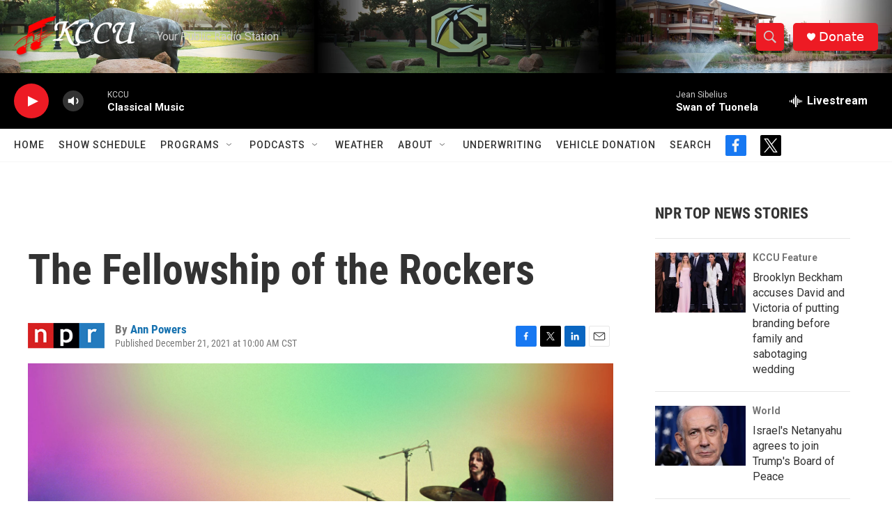

--- FILE ---
content_type: text/html;charset=UTF-8
request_url: https://www.kccu.org/2021-12-21/the-fellowship-of-the-rockers
body_size: 48465
content:
<!DOCTYPE html>
<html class="ArtP aside" lang="en">
    <head>
    <meta charset="UTF-8">

    

    <style data-cssvarsponyfill="true">
        :root { --siteBgColorInverse: #121212; --primaryTextColorInverse: #ffffff; --secondaryTextColorInverse: #cccccc; --tertiaryTextColorInverse: #cccccc; --headerBgColorInverse: #000000; --headerBorderColorInverse: #858585; --headerTextColorInverse: #ffffff; --secC1_Inverse: #a2a2a2; --secC4_Inverse: #282828; --headerNavBarBgColorInverse: #121212; --headerMenuBgColorInverse: #ffffff; --headerMenuTextColorInverse: #6b2b85; --headerMenuTextColorHoverInverse: #6b2b85; --liveBlogTextColorInverse: #ffffff; --applyButtonColorInverse: #4485D5; --applyButtonTextColorInverse: #4485D5; --siteBgColor: #ffffff; --primaryTextColor: #333333; --secondaryTextColor: #666666; --secC1: #767676; --secC4: #f5f5f5; --secC5: #ffffff; --siteBgColor: #ffffff; --siteInverseBgColor: #000000; --linkColor: #1772b0; --linkHoverColor: #125c8e; --headerBgColor: #ffffff; --headerBgColorInverse: #000000; --headerBorderColor: #e6e6e6; --headerBorderColorInverse: #858585; --tertiaryTextColor: #1c1c1c; --headerTextColor: #333333; --buttonTextColor: #ffffff; --headerNavBarBgColor: #ffffff; --headerNavBarTextColor: #333333; --headerMenuBgColor: #ffffff; --headerMenuTextColor: #333333; --headerMenuTextColorHover: #767676; --liveBlogTextColor: #282829; --applyButtonColor: #194173; --applyButtonTextColor: #2c4273; --primaryColor1: #000000; --primaryColor2: #ed1b24; --breakingColor: #ff6f00; --secC2: #dcdcdc; --secC3: #e6e6e6; --secC5: #ffffff; --linkColor: #1772b0; --linkHoverColor: #125c8e; --donateBGColor: #ed1b24; --headerIconColor: #ffffff; --hatButtonBgColor: #ffffff; --hatButtonBgHoverColor: #411c58; --hatButtonBorderColor: #411c58; --hatButtonBorderHoverColor: #ffffff; --hatButtoniconColor: #d62021; --hatButtonTextColor: #411c58; --hatButtonTextHoverColor: #ffffff; --footerTextColor: #ffffff; --footerTextBgColor: #ffffff; --footerPartnersBgColor: #333333; --listBorderColor: #000000; --gridBorderColor: #e6e6e6; --tagButtonBorderColor: #1772b0; --tagButtonTextColor: #1772b0; --breakingTextColor: #ffffff; --sectionTextColor: #ffffff; --contentWidth: 1240px; --primaryHeadlineFont: sans-serif; --secHlFont: sans-serif; --bodyFont: sans-serif; --colorWhite: #ffffff; --colorBlack: #000000;} .fonts-loaded { --primaryHeadlineFont: "Roboto"; --secHlFont: "Roboto Condensed"; --bodyFont: "Roboto"; --liveBlogBodyFont: "Roboto";}
    </style>

    
    <meta property="fb:app_id" content="748805829120788">


    <meta property="og:title" content="The Fellowship of the Rockers">

    <meta property="og:url" content="https://www.kccu.org/2021-12-21/the-fellowship-of-the-rockers">

    <meta property="og:image" content="https://npr.brightspotcdn.com/dims4/default/850b66d/2147483647/strip/true/crop/2304x1210+0+43/resize/1200x630!/quality/90/?url=https%3A%2F%2Fmedia.npr.org%2Fassets%2Fimg%2F2021%2F12%2F20%2F3b8d80123ece261ca2fe9d12c874f65e_2304x1716_8ae9c5a3_wide-c44f21cec68a7d391c1622361649c9b5d10e5029.jpeg">

    
    <meta property="og:image:url" content="https://npr.brightspotcdn.com/dims4/default/850b66d/2147483647/strip/true/crop/2304x1210+0+43/resize/1200x630!/quality/90/?url=https%3A%2F%2Fmedia.npr.org%2Fassets%2Fimg%2F2021%2F12%2F20%2F3b8d80123ece261ca2fe9d12c874f65e_2304x1716_8ae9c5a3_wide-c44f21cec68a7d391c1622361649c9b5d10e5029.jpeg">
    
    <meta property="og:image:width" content="1200">
    <meta property="og:image:height" content="630">
    <meta property="og:image:type" content="image/jpeg">
    
    <meta property="og:image:alt" content="The Beatles on Mount Doom (or a still from Peter Jackson&#x27;s &lt;em&gt;Get Back&lt;/em&gt;, a documentary constructed from footage shot during the making of the band&#x27;s last studio albums and final performance).">
    

    <meta property="og:description" content="The new documentary Get Back, cut from 50-year-old footage of Beatles recording sessions by director Peter Jackson, offers a chance to look at one moment when the myth of the &quot;band guy&quot; took shape.">

    <meta property="og:site_name" content="KCCU | Your Public Radio Station">



    <meta property="og:type" content="article">

    <meta property="article:author" content="https://www.kccu.org/people/ann-powers">

    <meta property="article:published_time" content="2021-12-21T16:00:59">

    <meta property="article:modified_time" content="2021-12-21T21:33:34.22">

    <meta property="article:tag" content="NPR Top Stories">

    
    <meta name="twitter:card" content="summary_large_image"/>
    
    
    
    
    <meta name="twitter:description" content="The new documentary Get Back, cut from 50-year-old footage of Beatles recording sessions by director Peter Jackson, offers a chance to look at one moment when the myth of the &quot;band guy&quot; took shape."/>
    
    
    <meta name="twitter:image" content="https://npr.brightspotcdn.com/dims4/default/52ffd43/2147483647/strip/true/crop/2304x1296+0+0/resize/1200x675!/quality/90/?url=https%3A%2F%2Fmedia.npr.org%2Fassets%2Fimg%2F2021%2F12%2F20%2F3b8d80123ece261ca2fe9d12c874f65e_2304x1716_8ae9c5a3_wide-c44f21cec68a7d391c1622361649c9b5d10e5029.jpeg"/>

    
    <meta name="twitter:image:alt" content="The Beatles on Mount Doom (or a still from Peter Jackson&#x27;s &lt;em&gt;Get Back&lt;/em&gt;, a documentary constructed from footage shot during the making of the band&#x27;s last studio albums and final performance)."/>
    
    
    <meta name="twitter:site" content="@kccuradio"/>
    
    
    
    <meta name="twitter:title" content="The Fellowship of the Rockers"/>
    



    <link data-cssvarsponyfill="true" class="Webpack-css" rel="stylesheet" href="https://npr.brightspotcdn.com/resource/00000177-1bc0-debb-a57f-dfcf4a950000/styleguide/All.min.0db89f2a608a6b13cec2d9fc84f71c45.gz.css">

    

    <style>.FooterNavigation-items-item {
    display: inline-block
}</style>
<style>[class*='-articleBody'] > ul,
[class*='-articleBody'] > ul ul {
    list-style-type: disc;
}</style>


    <meta name="viewport" content="width=device-width, initial-scale=1, viewport-fit=cover"><title>The Fellowship of the Rockers</title><meta name="description" content="The new documentary Get Back, cut from 50-year-old footage of Beatles recording sessions by director Peter Jackson, offers a chance to look at one moment when the myth of the &quot;band guy&quot; took shape."><link rel="canonical" href="https://www.npr.org/2021/12/21/1066022789/beatles-get-back-band-guys"><meta name="brightspot.contentId" content="0000017d-dee9-d27c-abff-fff9f5b60000"><link rel="apple-touch-icon"sizes="180x180"href="/apple-touch-icon.png"><link rel="icon"type="image/png"href="/favicon-32x32.png"><link rel="icon"type="image/png"href="/favicon-16x16.png">
    
    
    <meta name="brightspot-dataLayer" content="{
  &quot;author&quot; : &quot;Ann Powers&quot;,
  &quot;bspStoryId&quot; : &quot;0000017d-dee9-d27c-abff-fff9f5b60000&quot;,
  &quot;category&quot; : &quot;&quot;,
  &quot;inlineAudio&quot; : 0,
  &quot;keywords&quot; : &quot;NPR Top Stories API Subscription Ingest Tag&quot;,
  &quot;nprCmsSite&quot; : true,
  &quot;nprStoryId&quot; : &quot;1066022789&quot;,
  &quot;pageType&quot; : &quot;news-story&quot;,
  &quot;program&quot; : &quot;&quot;,
  &quot;publishedDate&quot; : &quot;2021-12-21T10:00:59Z&quot;,
  &quot;siteName&quot; : &quot;KCCU | Your Public Radio Station&quot;,
  &quot;station&quot; : &quot;KCCU&quot;,
  &quot;stationOrgId&quot; : &quot;1177&quot;,
  &quot;storyOrgId&quot; : &quot;s1&quot;,
  &quot;storyTheme&quot; : &quot;news-story&quot;,
  &quot;storyTitle&quot; : &quot;The Fellowship of the Rockers&quot;,
  &quot;timezone&quot; : &quot;America/Chicago&quot;,
  &quot;wordCount&quot; : 0,
  &quot;series&quot; : &quot;&quot;
}">
    <script id="brightspot-dataLayer">
        (function () {
            var dataValue = document.head.querySelector('meta[name="brightspot-dataLayer"]').content;
            if (dataValue) {
                window.brightspotDataLayer = JSON.parse(dataValue);
            }
        })();
    </script>

    <link rel="amphtml" href="https://www.kccu.org/2021-12-21/the-fellowship-of-the-rockers?_amp=true">

    

    
    <script src="https://npr.brightspotcdn.com/resource/00000177-1bc0-debb-a57f-dfcf4a950000/styleguide/All.min.fd8f7fccc526453c829dde80fc7c2ef5.gz.js" async></script>
    

    <script>

  window.fbAsyncInit = function() {
      FB.init({
          
              appId : '748805829120788',
          
          xfbml : true,
          version : 'v2.9'
      });
  };

  (function(d, s, id){
     var js, fjs = d.getElementsByTagName(s)[0];
     if (d.getElementById(id)) {return;}
     js = d.createElement(s); js.id = id;
     js.src = "//connect.facebook.net/en_US/sdk.js";
     fjs.parentNode.insertBefore(js, fjs);
   }(document, 'script', 'facebook-jssdk'));
</script>
<script async="async" src="https://securepubads.g.doubleclick.net/tag/js/gpt.js"></script>
<script type="text/javascript">
    // Google tag setup
    var googletag = googletag || {};
    googletag.cmd = googletag.cmd || [];

    googletag.cmd.push(function () {
        // @see https://developers.google.com/publisher-tag/reference#googletag.PubAdsService_enableLazyLoad
        googletag.pubads().enableLazyLoad({
            fetchMarginPercent: 100, // fetch and render ads within this % of viewport
            renderMarginPercent: 100,
            mobileScaling: 1  // Same on mobile.
        });

        googletag.pubads().enableSingleRequest()
        googletag.pubads().enableAsyncRendering()
        googletag.pubads().collapseEmptyDivs()
        googletag.pubads().disableInitialLoad()
        googletag.enableServices()
    })
</script>
<meta name="gtm-dataLayer" content="{
  &quot;gtmAuthor&quot; : &quot;Ann Powers&quot;,
  &quot;gtmBspStoryId&quot; : &quot;0000017d-dee9-d27c-abff-fff9f5b60000&quot;,
  &quot;gtmCategory&quot; : &quot;&quot;,
  &quot;gtmInlineAudio&quot; : 0,
  &quot;gtmKeywords&quot; : &quot;NPR Top Stories API Subscription Ingest Tag&quot;,
  &quot;gtmNprCmsSite&quot; : true,
  &quot;gtmNprStoryId&quot; : &quot;1066022789&quot;,
  &quot;gtmPageType&quot; : &quot;news-story&quot;,
  &quot;gtmProgram&quot; : &quot;&quot;,
  &quot;gtmPublishedDate&quot; : &quot;2021-12-21T10:00:59Z&quot;,
  &quot;gtmSiteName&quot; : &quot;KCCU | Your Public Radio Station&quot;,
  &quot;gtmStation&quot; : &quot;KCCU&quot;,
  &quot;gtmStationOrgId&quot; : &quot;1177&quot;,
  &quot;gtmStoryOrgId&quot; : &quot;s1&quot;,
  &quot;gtmStoryTheme&quot; : &quot;news-story&quot;,
  &quot;gtmStoryTitle&quot; : &quot;The Fellowship of the Rockers&quot;,
  &quot;gtmTimezone&quot; : &quot;America/Chicago&quot;,
  &quot;gtmWordCount&quot; : 0,
  &quot;gtmSeries&quot; : &quot;&quot;
}"><script>

    (function () {
        var dataValue = document.head.querySelector('meta[name="gtm-dataLayer"]').content;
        if (dataValue) {
            window.dataLayer = window.dataLayer || [];
            dataValue = JSON.parse(dataValue);
            dataValue['event'] = 'gtmFirstView';
            window.dataLayer.push(dataValue);
        }
    })();

    (function(w,d,s,l,i){w[l]=w[l]||[];w[l].push({'gtm.start':
            new Date().getTime(),event:'gtm.js'});var f=d.getElementsByTagName(s)[0],
        j=d.createElement(s),dl=l!='dataLayer'?'&l='+l:'';j.async=true;j.src=
        'https://www.googletagmanager.com/gtm.js?id='+i+dl;f.parentNode.insertBefore(j,f);
})(window,document,'script','dataLayer','GTM-N39QFDR');</script><script type="application/ld+json">{"@context":"http://schema.org","@type":"ListenAction","description":"The new documentary <i>Get Back<\/i>, cut from 50-year-old footage of Beatles recording sessions by director Peter Jackson, offers a chance to look at one moment when the myth of the \"band guy\" took shape.","name":"The Fellowship of the Rockers"}</script><script type="application/ld+json">{"@context":"http://schema.org","@type":"NewsArticle","author":[{"@context":"http://schema.org","@type":"Person","name":"Ann Powers","url":"https://www.kccu.org/people/ann-powers"}],"dateModified":"2021-12-21T16:33:34Z","datePublished":"2021-12-21T11:00:59Z","headline":"The Fellowship of the Rockers","image":{"@context":"http://schema.org","@type":"ImageObject","url":"https://media.npr.org/assets/img/2021/12/20/3b8d80123ece261ca2fe9d12c874f65e_2304x1716_8ae9c5a3_wide-c44f21cec68a7d391c1622361649c9b5d10e5029.jpeg"},"mainEntityOfPage":{"@type":"NewsArticle","@id":"https://www.kccu.org/2021-12-21/the-fellowship-of-the-rockers"},"publisher":{"@type":"Organization","name":"KCCU","logo":{"@context":"http://schema.org","@type":"ImageObject","url":"https://npr.brightspotcdn.com/dims4/default/01ad837/2147483647/resize/x60/quality/90/?url=http%3A%2F%2Fnpr-brightspot.s3.amazonaws.com%2Flegacy%2Fsites%2Fkccu%2Ffiles%2F201506%2Flogo_fid.png"}}}</script><script>window.addEventListener('DOMContentLoaded', (event) => {
    window.nulldurationobserver = new MutationObserver(function (mutations) {
        document.querySelectorAll('.StreamPill-duration').forEach(pill => { 
      if (pill.innerText == "LISTENNULL") {
         pill.innerText = "LISTEN"
      } 
    });
      });

      window.nulldurationobserver.observe(document.body, {
        childList: true,
        subtree: true
      });
});
</script>


    <script>
        var head = document.getElementsByTagName('head')
        head = head[0]
        var link = document.createElement('link');
        link.setAttribute('href', 'https://fonts.googleapis.com/css?family=Roboto|Roboto|Roboto:400,500,700&display=swap');
        var relList = link.relList;

        if (relList && relList.supports('preload')) {
            link.setAttribute('as', 'style');
            link.setAttribute('rel', 'preload');
            link.setAttribute('onload', 'this.rel="stylesheet"');
            link.setAttribute('crossorigin', 'anonymous');
        } else {
            link.setAttribute('rel', 'stylesheet');
        }

        head.appendChild(link);
    </script>
</head>


    <body class="Page-body" data-content-width="1240px">
    <noscript>
    <iframe src="https://www.googletagmanager.com/ns.html?id=GTM-N39QFDR" height="0" width="0" style="display:none;visibility:hidden"></iframe>
</noscript>
        

    <!-- Putting icons here, so we don't have to include in a bunch of -body hbs's -->
<svg xmlns="http://www.w3.org/2000/svg" style="display:none" id="iconsMap1" class="iconsMap">
    <symbol id="play-icon" viewBox="0 0 115 115">
        <polygon points="0,0 115,57.5 0,115" fill="currentColor" />
    </symbol>
    <symbol id="grid" viewBox="0 0 32 32">
            <g>
                <path d="M6.4,5.7 C6.4,6.166669 6.166669,6.4 5.7,6.4 L0.7,6.4 C0.233331,6.4 0,6.166669 0,5.7 L0,0.7 C0,0.233331 0.233331,0 0.7,0 L5.7,0 C6.166669,0 6.4,0.233331 6.4,0.7 L6.4,5.7 Z M19.2,5.7 C19.2,6.166669 18.966669,6.4 18.5,6.4 L13.5,6.4 C13.033331,6.4 12.8,6.166669 12.8,5.7 L12.8,0.7 C12.8,0.233331 13.033331,0 13.5,0 L18.5,0 C18.966669,0 19.2,0.233331 19.2,0.7 L19.2,5.7 Z M32,5.7 C32,6.166669 31.766669,6.4 31.3,6.4 L26.3,6.4 C25.833331,6.4 25.6,6.166669 25.6,5.7 L25.6,0.7 C25.6,0.233331 25.833331,0 26.3,0 L31.3,0 C31.766669,0 32,0.233331 32,0.7 L32,5.7 Z M6.4,18.5 C6.4,18.966669 6.166669,19.2 5.7,19.2 L0.7,19.2 C0.233331,19.2 0,18.966669 0,18.5 L0,13.5 C0,13.033331 0.233331,12.8 0.7,12.8 L5.7,12.8 C6.166669,12.8 6.4,13.033331 6.4,13.5 L6.4,18.5 Z M19.2,18.5 C19.2,18.966669 18.966669,19.2 18.5,19.2 L13.5,19.2 C13.033331,19.2 12.8,18.966669 12.8,18.5 L12.8,13.5 C12.8,13.033331 13.033331,12.8 13.5,12.8 L18.5,12.8 C18.966669,12.8 19.2,13.033331 19.2,13.5 L19.2,18.5 Z M32,18.5 C32,18.966669 31.766669,19.2 31.3,19.2 L26.3,19.2 C25.833331,19.2 25.6,18.966669 25.6,18.5 L25.6,13.5 C25.6,13.033331 25.833331,12.8 26.3,12.8 L31.3,12.8 C31.766669,12.8 32,13.033331 32,13.5 L32,18.5 Z M6.4,31.3 C6.4,31.766669 6.166669,32 5.7,32 L0.7,32 C0.233331,32 0,31.766669 0,31.3 L0,26.3 C0,25.833331 0.233331,25.6 0.7,25.6 L5.7,25.6 C6.166669,25.6 6.4,25.833331 6.4,26.3 L6.4,31.3 Z M19.2,31.3 C19.2,31.766669 18.966669,32 18.5,32 L13.5,32 C13.033331,32 12.8,31.766669 12.8,31.3 L12.8,26.3 C12.8,25.833331 13.033331,25.6 13.5,25.6 L18.5,25.6 C18.966669,25.6 19.2,25.833331 19.2,26.3 L19.2,31.3 Z M32,31.3 C32,31.766669 31.766669,32 31.3,32 L26.3,32 C25.833331,32 25.6,31.766669 25.6,31.3 L25.6,26.3 C25.6,25.833331 25.833331,25.6 26.3,25.6 L31.3,25.6 C31.766669,25.6 32,25.833331 32,26.3 L32,31.3 Z" id=""></path>
            </g>
    </symbol>
    <symbol id="radio-stream" width="18" height="19" viewBox="0 0 18 19">
        <g fill="currentColor" fill-rule="nonzero">
            <path d="M.5 8c-.276 0-.5.253-.5.565v1.87c0 .312.224.565.5.565s.5-.253.5-.565v-1.87C1 8.253.776 8 .5 8zM2.5 8c-.276 0-.5.253-.5.565v1.87c0 .312.224.565.5.565s.5-.253.5-.565v-1.87C3 8.253 2.776 8 2.5 8zM3.5 7c-.276 0-.5.276-.5.617v3.766c0 .34.224.617.5.617s.5-.276.5-.617V7.617C4 7.277 3.776 7 3.5 7zM5.5 6c-.276 0-.5.275-.5.613v5.774c0 .338.224.613.5.613s.5-.275.5-.613V6.613C6 6.275 5.776 6 5.5 6zM6.5 4c-.276 0-.5.26-.5.58v8.84c0 .32.224.58.5.58s.5-.26.5-.58V4.58C7 4.26 6.776 4 6.5 4zM8.5 0c-.276 0-.5.273-.5.61v17.78c0 .337.224.61.5.61s.5-.273.5-.61V.61C9 .273 8.776 0 8.5 0zM9.5 2c-.276 0-.5.274-.5.612v14.776c0 .338.224.612.5.612s.5-.274.5-.612V2.612C10 2.274 9.776 2 9.5 2zM11.5 5c-.276 0-.5.276-.5.616v8.768c0 .34.224.616.5.616s.5-.276.5-.616V5.616c0-.34-.224-.616-.5-.616zM12.5 6c-.276 0-.5.262-.5.584v4.832c0 .322.224.584.5.584s.5-.262.5-.584V6.584c0-.322-.224-.584-.5-.584zM14.5 7c-.276 0-.5.29-.5.647v3.706c0 .357.224.647.5.647s.5-.29.5-.647V7.647C15 7.29 14.776 7 14.5 7zM15.5 8c-.276 0-.5.253-.5.565v1.87c0 .312.224.565.5.565s.5-.253.5-.565v-1.87c0-.312-.224-.565-.5-.565zM17.5 8c-.276 0-.5.253-.5.565v1.87c0 .312.224.565.5.565s.5-.253.5-.565v-1.87c0-.312-.224-.565-.5-.565z"/>
        </g>
    </symbol>
    <symbol id="icon-magnify" viewBox="0 0 31 31">
        <g>
            <path fill-rule="evenodd" d="M22.604 18.89l-.323.566 8.719 8.8L28.255 31l-8.719-8.8-.565.404c-2.152 1.346-4.386 2.018-6.7 2.018-3.39 0-6.284-1.21-8.679-3.632C1.197 18.568 0 15.66 0 12.27c0-3.39 1.197-6.283 3.592-8.678C5.987 1.197 8.88 0 12.271 0c3.39 0 6.283 1.197 8.678 3.592 2.395 2.395 3.593 5.288 3.593 8.679 0 2.368-.646 4.574-1.938 6.62zM19.162 5.77C17.322 3.925 15.089 3 12.46 3c-2.628 0-4.862.924-6.702 2.77C3.92 7.619 3 9.862 3 12.5c0 2.639.92 4.882 2.76 6.73C7.598 21.075 9.832 22 12.46 22c2.629 0 4.862-.924 6.702-2.77C21.054 17.33 22 15.085 22 12.5c0-2.586-.946-4.83-2.838-6.73z"/>
        </g>
    </symbol>
    <symbol id="burger-menu" viewBox="0 0 14 10">
        <g>
            <path fill-rule="evenodd" d="M0 5.5v-1h14v1H0zM0 1V0h14v1H0zm0 9V9h14v1H0z"></path>
        </g>
    </symbol>
    <symbol id="close-x" viewBox="0 0 14 14">
        <g>
            <path fill-rule="nonzero" d="M6.336 7L0 .664.664 0 7 6.336 13.336 0 14 .664 7.664 7 14 13.336l-.664.664L7 7.664.664 14 0 13.336 6.336 7z"></path>
        </g>
    </symbol>
    <symbol id="share-more-arrow" viewBox="0 0 512 512" style="enable-background:new 0 0 512 512;">
        <g>
            <g>
                <path d="M512,241.7L273.643,3.343v156.152c-71.41,3.744-138.015,33.337-188.958,84.28C30.075,298.384,0,370.991,0,448.222v60.436
                    l29.069-52.985c45.354-82.671,132.173-134.027,226.573-134.027c5.986,0,12.004,0.212,18.001,0.632v157.779L512,241.7z
                    M255.642,290.666c-84.543,0-163.661,36.792-217.939,98.885c26.634-114.177,129.256-199.483,251.429-199.483h15.489V78.131
                    l163.568,163.568L304.621,405.267V294.531l-13.585-1.683C279.347,291.401,267.439,290.666,255.642,290.666z"></path>
            </g>
        </g>
    </symbol>
    <symbol id="chevron" viewBox="0 0 100 100">
        <g>
            <path d="M22.4566257,37.2056786 L-21.4456527,71.9511488 C-22.9248661,72.9681457 -24.9073712,72.5311671 -25.8758148,70.9765924 L-26.9788683,69.2027424 C-27.9450684,67.6481676 -27.5292733,65.5646602 -26.0500598,64.5484493 L20.154796,28.2208967 C21.5532435,27.2597011 23.3600078,27.2597011 24.759951,28.2208967 L71.0500598,64.4659264 C72.5292733,65.4829232 72.9450684,67.5672166 71.9788683,69.1217913 L70.8750669,70.8956413 C69.9073712,72.4502161 67.9241183,72.8848368 66.4449048,71.8694118 L22.4566257,37.2056786 Z" id="Transparent-Chevron" transform="translate(22.500000, 50.000000) rotate(90.000000) translate(-22.500000, -50.000000) "></path>
        </g>
    </symbol>
</svg>

<svg xmlns="http://www.w3.org/2000/svg" style="display:none" id="iconsMap2" class="iconsMap">
    <symbol id="mono-icon-facebook" viewBox="0 0 10 19">
        <path fill-rule="evenodd" d="M2.707 18.25V10.2H0V7h2.707V4.469c0-1.336.375-2.373 1.125-3.112C4.582.62 5.578.25 6.82.25c1.008 0 1.828.047 2.461.14v2.848H7.594c-.633 0-1.067.14-1.301.422-.188.235-.281.61-.281 1.125V7H9l-.422 3.2H6.012v8.05H2.707z"></path>
    </symbol>
    <symbol id="mono-icon-instagram" viewBox="0 0 17 17">
        <g>
            <path fill-rule="evenodd" d="M8.281 4.207c.727 0 1.4.182 2.022.545a4.055 4.055 0 0 1 1.476 1.477c.364.62.545 1.294.545 2.021 0 .727-.181 1.4-.545 2.021a4.055 4.055 0 0 1-1.476 1.477 3.934 3.934 0 0 1-2.022.545c-.726 0-1.4-.182-2.021-.545a4.055 4.055 0 0 1-1.477-1.477 3.934 3.934 0 0 1-.545-2.021c0-.727.182-1.4.545-2.021A4.055 4.055 0 0 1 6.26 4.752a3.934 3.934 0 0 1 2.021-.545zm0 6.68a2.54 2.54 0 0 0 1.864-.774 2.54 2.54 0 0 0 .773-1.863 2.54 2.54 0 0 0-.773-1.863 2.54 2.54 0 0 0-1.864-.774 2.54 2.54 0 0 0-1.863.774 2.54 2.54 0 0 0-.773 1.863c0 .727.257 1.348.773 1.863a2.54 2.54 0 0 0 1.863.774zM13.45 4.03c-.023.258-.123.48-.299.668a.856.856 0 0 1-.65.281.913.913 0 0 1-.668-.28.913.913 0 0 1-.281-.669c0-.258.094-.48.281-.668a.913.913 0 0 1 .668-.28c.258 0 .48.093.668.28.187.188.281.41.281.668zm2.672.95c.023.656.035 1.746.035 3.269 0 1.523-.017 2.62-.053 3.287-.035.668-.134 1.248-.298 1.74a4.098 4.098 0 0 1-.967 1.53 4.098 4.098 0 0 1-1.53.966c-.492.164-1.072.264-1.74.3-.668.034-1.763.052-3.287.052-1.523 0-2.619-.018-3.287-.053-.668-.035-1.248-.146-1.74-.334a3.747 3.747 0 0 1-1.53-.931 4.098 4.098 0 0 1-.966-1.53c-.164-.492-.264-1.072-.299-1.74C.424 10.87.406 9.773.406 8.25S.424 5.63.46 4.963c.035-.668.135-1.248.299-1.74.21-.586.533-1.096.967-1.53A4.098 4.098 0 0 1 3.254.727c.492-.164 1.072-.264 1.74-.3C5.662.394 6.758.376 8.281.376c1.524 0 2.62.018 3.287.053.668.035 1.248.135 1.74.299a4.098 4.098 0 0 1 2.496 2.496c.165.492.27 1.078.317 1.757zm-1.687 7.91c.14-.399.234-1.032.28-1.899.024-.515.036-1.242.036-2.18V7.689c0-.961-.012-1.688-.035-2.18-.047-.89-.14-1.524-.281-1.899a2.537 2.537 0 0 0-1.512-1.511c-.375-.14-1.008-.235-1.899-.282a51.292 51.292 0 0 0-2.18-.035H7.72c-.938 0-1.664.012-2.18.035-.867.047-1.5.141-1.898.282a2.537 2.537 0 0 0-1.512 1.511c-.14.375-.234 1.008-.281 1.899a51.292 51.292 0 0 0-.036 2.18v1.125c0 .937.012 1.664.036 2.18.047.866.14 1.5.28 1.898.306.726.81 1.23 1.513 1.511.398.141 1.03.235 1.898.282.516.023 1.242.035 2.18.035h1.125c.96 0 1.687-.012 2.18-.035.89-.047 1.523-.141 1.898-.282.726-.304 1.23-.808 1.512-1.511z"></path>
        </g>
    </symbol>
    <symbol id="mono-icon-email" viewBox="0 0 512 512">
        <g>
            <path d="M67,148.7c11,5.8,163.8,89.1,169.5,92.1c5.7,3,11.5,4.4,20.5,4.4c9,0,14.8-1.4,20.5-4.4c5.7-3,158.5-86.3,169.5-92.1
                c4.1-2.1,11-5.9,12.5-10.2c2.6-7.6-0.2-10.5-11.3-10.5H257H65.8c-11.1,0-13.9,3-11.3,10.5C56,142.9,62.9,146.6,67,148.7z"></path>
            <path d="M455.7,153.2c-8.2,4.2-81.8,56.6-130.5,88.1l82.2,92.5c2,2,2.9,4.4,1.8,5.6c-1.2,1.1-3.8,0.5-5.9-1.4l-98.6-83.2
                c-14.9,9.6-25.4,16.2-27.2,17.2c-7.7,3.9-13.1,4.4-20.5,4.4c-7.4,0-12.8-0.5-20.5-4.4c-1.9-1-12.3-7.6-27.2-17.2l-98.6,83.2
                c-2,2-4.7,2.6-5.9,1.4c-1.2-1.1-0.3-3.6,1.7-5.6l82.1-92.5c-48.7-31.5-123.1-83.9-131.3-88.1c-8.8-4.5-9.3,0.8-9.3,4.9
                c0,4.1,0,205,0,205c0,9.3,13.7,20.9,23.5,20.9H257h185.5c9.8,0,21.5-11.7,21.5-20.9c0,0,0-201,0-205
                C464,153.9,464.6,148.7,455.7,153.2z"></path>
        </g>
    </symbol>
    <symbol id="default-image" width="24" height="24" viewBox="0 0 24 24" fill="none" stroke="currentColor" stroke-width="2" stroke-linecap="round" stroke-linejoin="round" class="feather feather-image">
        <rect x="3" y="3" width="18" height="18" rx="2" ry="2"></rect>
        <circle cx="8.5" cy="8.5" r="1.5"></circle>
        <polyline points="21 15 16 10 5 21"></polyline>
    </symbol>
    <symbol id="icon-email" width="18px" viewBox="0 0 20 14">
        <g id="Symbols" stroke="none" stroke-width="1" fill="none" fill-rule="evenodd" stroke-linecap="round" stroke-linejoin="round">
            <g id="social-button-bar" transform="translate(-125.000000, -8.000000)" stroke="#000000">
                <g id="Group-2" transform="translate(120.000000, 0.000000)">
                    <g id="envelope" transform="translate(6.000000, 9.000000)">
                        <path d="M17.5909091,10.6363636 C17.5909091,11.3138182 17.0410909,11.8636364 16.3636364,11.8636364 L1.63636364,11.8636364 C0.958909091,11.8636364 0.409090909,11.3138182 0.409090909,10.6363636 L0.409090909,1.63636364 C0.409090909,0.958090909 0.958909091,0.409090909 1.63636364,0.409090909 L16.3636364,0.409090909 C17.0410909,0.409090909 17.5909091,0.958090909 17.5909091,1.63636364 L17.5909091,10.6363636 L17.5909091,10.6363636 Z" id="Stroke-406"></path>
                        <polyline id="Stroke-407" points="17.1818182 0.818181818 9 7.36363636 0.818181818 0.818181818"></polyline>
                    </g>
                </g>
            </g>
        </g>
    </symbol>
    <symbol id="mono-icon-print" viewBox="0 0 12 12">
        <g fill-rule="evenodd">
            <path fill-rule="nonzero" d="M9 10V7H3v3H1a1 1 0 0 1-1-1V4a1 1 0 0 1 1-1h10a1 1 0 0 1 1 1v3.132A2.868 2.868 0 0 1 9.132 10H9zm.5-4.5a1 1 0 1 0 0-2 1 1 0 0 0 0 2zM3 0h6v2H3z"></path>
            <path d="M4 8h4v4H4z"></path>
        </g>
    </symbol>
    <symbol id="mono-icon-copylink" viewBox="0 0 12 12">
        <g fill-rule="evenodd">
            <path d="M10.199 2.378c.222.205.4.548.465.897.062.332.016.614-.132.774L8.627 6.106c-.187.203-.512.232-.75-.014a.498.498 0 0 0-.706.028.499.499 0 0 0 .026.706 1.509 1.509 0 0 0 2.165-.04l1.903-2.06c.37-.398.506-.98.382-1.636-.105-.557-.392-1.097-.77-1.445L9.968.8C9.591.452 9.03.208 8.467.145 7.803.072 7.233.252 6.864.653L4.958 2.709a1.509 1.509 0 0 0 .126 2.161.5.5 0 1 0 .68-.734c-.264-.218-.26-.545-.071-.747L7.597 1.33c.147-.16.425-.228.76-.19.353.038.71.188.931.394l.91.843.001.001zM1.8 9.623c-.222-.205-.4-.549-.465-.897-.062-.332-.016-.614.132-.774l1.905-2.057c.187-.203.512-.232.75.014a.498.498 0 0 0 .706-.028.499.499 0 0 0-.026-.706 1.508 1.508 0 0 0-2.165.04L.734 7.275c-.37.399-.506.98-.382 1.637.105.557.392 1.097.77 1.445l.91.843c.376.35.937.594 1.5.656.664.073 1.234-.106 1.603-.507L7.04 9.291a1.508 1.508 0 0 0-.126-2.16.5.5 0 0 0-.68.734c.264.218.26.545.071.747l-1.904 2.057c-.147.16-.425.228-.76.191-.353-.038-.71-.188-.931-.394l-.91-.843z"></path>
            <path d="M8.208 3.614a.5.5 0 0 0-.707.028L3.764 7.677a.5.5 0 0 0 .734.68L8.235 4.32a.5.5 0 0 0-.027-.707"></path>
        </g>
    </symbol>
    <symbol id="mono-icon-linkedin" viewBox="0 0 16 17">
        <g fill-rule="evenodd">
            <path d="M3.734 16.125H.464V5.613h3.27zM2.117 4.172c-.515 0-.96-.188-1.336-.563A1.825 1.825 0 0 1 .22 2.273c0-.515.187-.96.562-1.335.375-.375.82-.563 1.336-.563.516 0 .961.188 1.336.563.375.375.563.82.563 1.335 0 .516-.188.961-.563 1.336-.375.375-.82.563-1.336.563zM15.969 16.125h-3.27v-5.133c0-.844-.07-1.453-.21-1.828-.259-.633-.762-.95-1.512-.95s-1.278.282-1.582.845c-.235.421-.352 1.043-.352 1.863v5.203H5.809V5.613h3.128v1.442h.036c.234-.469.609-.856 1.125-1.16.562-.375 1.218-.563 1.968-.563 1.524 0 2.59.48 3.2 1.441.468.774.703 1.97.703 3.586v5.766z"></path>
        </g>
    </symbol>
    <symbol id="mono-icon-pinterest" viewBox="0 0 512 512">
        <g>
            <path d="M256,32C132.3,32,32,132.3,32,256c0,91.7,55.2,170.5,134.1,205.2c-0.6-15.6-0.1-34.4,3.9-51.4
                c4.3-18.2,28.8-122.1,28.8-122.1s-7.2-14.3-7.2-35.4c0-33.2,19.2-58,43.2-58c20.4,0,30.2,15.3,30.2,33.6
                c0,20.5-13.1,51.1-19.8,79.5c-5.6,23.8,11.9,43.1,35.4,43.1c42.4,0,71-54.5,71-119.1c0-49.1-33.1-85.8-93.2-85.8
                c-67.9,0-110.3,50.7-110.3,107.3c0,19.5,5.8,33.3,14.8,43.9c4.1,4.9,4.7,6.9,3.2,12.5c-1.1,4.1-3.5,14-4.6,18
                c-1.5,5.7-6.1,7.7-11.2,5.6c-31.3-12.8-45.9-47-45.9-85.6c0-63.6,53.7-139.9,160.1-139.9c85.5,0,141.8,61.9,141.8,128.3
                c0,87.9-48.9,153.5-120.9,153.5c-24.2,0-46.9-13.1-54.7-27.9c0,0-13,51.6-15.8,61.6c-4.7,17.3-14,34.5-22.5,48
                c20.1,5.9,41.4,9.2,63.5,9.2c123.7,0,224-100.3,224-224C480,132.3,379.7,32,256,32z"></path>
        </g>
    </symbol>
    <symbol id="mono-icon-tumblr" viewBox="0 0 512 512">
        <g>
            <path d="M321.2,396.3c-11.8,0-22.4-2.8-31.5-8.3c-6.9-4.1-11.5-9.6-14-16.4c-2.6-6.9-3.6-22.3-3.6-46.4V224h96v-64h-96V48h-61.9
                c-2.7,21.5-7.5,44.7-14.5,58.6c-7,13.9-14,25.8-25.6,35.7c-11.6,9.9-25.6,17.9-41.9,23.3V224h48v140.4c0,19,2,33.5,5.9,43.5
                c4,10,11.1,19.5,21.4,28.4c10.3,8.9,22.8,15.7,37.3,20.5c14.6,4.8,31.4,7.2,50.4,7.2c16.7,0,30.3-1.7,44.7-5.1
                c14.4-3.4,30.5-9.3,48.2-17.6v-65.6C363.2,389.4,342.3,396.3,321.2,396.3z"></path>
        </g>
    </symbol>
    <symbol id="mono-icon-twitter" viewBox="0 0 1200 1227">
        <g>
            <path d="M714.163 519.284L1160.89 0H1055.03L667.137 450.887L357.328 0H0L468.492 681.821L0 1226.37H105.866L515.491
            750.218L842.672 1226.37H1200L714.137 519.284H714.163ZM569.165 687.828L521.697 619.934L144.011 79.6944H306.615L611.412
            515.685L658.88 583.579L1055.08 1150.3H892.476L569.165 687.854V687.828Z" fill="white"></path>
        </g>
    </symbol>
    <symbol id="mono-icon-youtube" viewBox="0 0 512 512">
        <g>
            <path fill-rule="evenodd" d="M508.6,148.8c0-45-33.1-81.2-74-81.2C379.2,65,322.7,64,265,64c-3,0-6,0-9,0s-6,0-9,0c-57.6,0-114.2,1-169.6,3.6
                c-40.8,0-73.9,36.4-73.9,81.4C1,184.6-0.1,220.2,0,255.8C-0.1,291.4,1,327,3.4,362.7c0,45,33.1,81.5,73.9,81.5
                c58.2,2.7,117.9,3.9,178.6,3.8c60.8,0.2,120.3-1,178.6-3.8c40.9,0,74-36.5,74-81.5c2.4-35.7,3.5-71.3,3.4-107
                C512.1,220.1,511,184.5,508.6,148.8z M207,353.9V157.4l145,98.2L207,353.9z"></path>
        </g>
    </symbol>
    <symbol id="mono-icon-flipboard" viewBox="0 0 500 500">
        <g>
            <path d="M0,0V500H500V0ZM400,200H300V300H200V400H100V100H400Z"></path>
        </g>
    </symbol>
    <symbol id="mono-icon-bluesky" viewBox="0 0 568 501">
        <g>
            <path d="M123.121 33.6637C188.241 82.5526 258.281 181.681 284 234.873C309.719 181.681 379.759 82.5526 444.879
            33.6637C491.866 -1.61183 568 -28.9064 568 57.9464C568 75.2916 558.055 203.659 552.222 224.501C531.947 296.954
            458.067 315.434 392.347 304.249C507.222 323.8 536.444 388.56 473.333 453.32C353.473 576.312 301.061 422.461
            287.631 383.039C285.169 375.812 284.017 372.431 284 375.306C283.983 372.431 282.831 375.812 280.369 383.039C266.939
            422.461 214.527 576.312 94.6667 453.32C31.5556 388.56 60.7778 323.8 175.653 304.249C109.933 315.434 36.0535
            296.954 15.7778 224.501C9.94525 203.659 0 75.2916 0 57.9464C0 -28.9064 76.1345 -1.61183 123.121 33.6637Z"
            fill="white">
            </path>
        </g>
    </symbol>
    <symbol id="mono-icon-threads" viewBox="0 0 192 192">
        <g>
            <path d="M141.537 88.9883C140.71 88.5919 139.87 88.2104 139.019 87.8451C137.537 60.5382 122.616 44.905 97.5619 44.745C97.4484 44.7443 97.3355 44.7443 97.222 44.7443C82.2364 44.7443 69.7731 51.1409 62.102 62.7807L75.881 72.2328C81.6116 63.5383 90.6052 61.6848 97.2286 61.6848C97.3051 61.6848 97.3819 61.6848 97.4576 61.6855C105.707 61.7381 111.932 64.1366 115.961 68.814C118.893 72.2193 120.854 76.925 121.825 82.8638C114.511 81.6207 106.601 81.2385 98.145 81.7233C74.3247 83.0954 59.0111 96.9879 60.0396 116.292C60.5615 126.084 65.4397 134.508 73.775 140.011C80.8224 144.663 89.899 146.938 99.3323 146.423C111.79 145.74 121.563 140.987 128.381 132.296C133.559 125.696 136.834 117.143 138.28 106.366C144.217 109.949 148.617 114.664 151.047 120.332C155.179 129.967 155.42 145.8 142.501 158.708C131.182 170.016 117.576 174.908 97.0135 175.059C74.2042 174.89 56.9538 167.575 45.7381 153.317C35.2355 139.966 29.8077 120.682 29.6052 96C29.8077 71.3178 35.2355 52.0336 45.7381 38.6827C56.9538 24.4249 74.2039 17.11 97.0132 16.9405C119.988 17.1113 137.539 24.4614 149.184 38.788C154.894 45.8136 159.199 54.6488 162.037 64.9503L178.184 60.6422C174.744 47.9622 169.331 37.0357 161.965 27.974C147.036 9.60668 125.202 0.195148 97.0695 0H96.9569C68.8816 0.19447 47.2921 9.6418 32.7883 28.0793C19.8819 44.4864 13.2244 67.3157 13.0007 95.9325L13 96L13.0007 96.0675C13.2244 124.684 19.8819 147.514 32.7883 163.921C47.2921 182.358 68.8816 191.806 96.9569 192H97.0695C122.03 191.827 139.624 185.292 154.118 170.811C173.081 151.866 172.51 128.119 166.26 113.541C161.776 103.087 153.227 94.5962 141.537 88.9883ZM98.4405 129.507C88.0005 130.095 77.1544 125.409 76.6196 115.372C76.2232 107.93 81.9158 99.626 99.0812 98.6368C101.047 98.5234 102.976 98.468 104.871 98.468C111.106 98.468 116.939 99.0737 122.242 100.233C120.264 124.935 108.662 128.946 98.4405 129.507Z" fill="white"></path>
        </g>
    </symbol>
 </svg>

<svg xmlns="http://www.w3.org/2000/svg" style="display:none" id="iconsMap3" class="iconsMap">
    <symbol id="volume-mute" x="0px" y="0px" viewBox="0 0 24 24" style="enable-background:new 0 0 24 24;">
        <polygon fill="currentColor" points="11,5 6,9 2,9 2,15 6,15 11,19 "/>
        <line style="fill:none;stroke:currentColor;stroke-width:2;stroke-linecap:round;stroke-linejoin:round;" x1="23" y1="9" x2="17" y2="15"/>
        <line style="fill:none;stroke:currentColor;stroke-width:2;stroke-linecap:round;stroke-linejoin:round;" x1="17" y1="9" x2="23" y2="15"/>
    </symbol>
    <symbol id="volume-low" x="0px" y="0px" viewBox="0 0 24 24" style="enable-background:new 0 0 24 24;" xml:space="preserve">
        <polygon fill="currentColor" points="11,5 6,9 2,9 2,15 6,15 11,19 "/>
    </symbol>
    <symbol id="volume-mid" x="0px" y="0px" viewBox="0 0 24 24" style="enable-background:new 0 0 24 24;">
        <polygon fill="currentColor" points="11,5 6,9 2,9 2,15 6,15 11,19 "/>
        <path style="fill:none;stroke:currentColor;stroke-width:2;stroke-linecap:round;stroke-linejoin:round;" d="M15.5,8.5c2,2,2,5.1,0,7.1"/>
    </symbol>
    <symbol id="volume-high" x="0px" y="0px" viewBox="0 0 24 24" style="enable-background:new 0 0 24 24;">
        <polygon fill="currentColor" points="11,5 6,9 2,9 2,15 6,15 11,19 "/>
        <path style="fill:none;stroke:currentColor;stroke-width:2;stroke-linecap:round;stroke-linejoin:round;" d="M19.1,4.9c3.9,3.9,3.9,10.2,0,14.1 M15.5,8.5c2,2,2,5.1,0,7.1"/>
    </symbol>
    <symbol id="pause-icon" viewBox="0 0 12 16">
        <rect x="0" y="0" width="4" height="16" fill="currentColor"></rect>
        <rect x="8" y="0" width="4" height="16" fill="currentColor"></rect>
    </symbol>
    <symbol id="heart" viewBox="0 0 24 24">
        <g>
            <path d="M12 4.435c-1.989-5.399-12-4.597-12 3.568 0 4.068 3.06 9.481 12 14.997 8.94-5.516 12-10.929 12-14.997 0-8.118-10-8.999-12-3.568z"/>
        </g>
    </symbol>
    <symbol id="icon-location" width="24" height="24" viewBox="0 0 24 24" fill="currentColor" stroke="currentColor" stroke-width="2" stroke-linecap="round" stroke-linejoin="round" class="feather feather-map-pin">
        <path d="M21 10c0 7-9 13-9 13s-9-6-9-13a9 9 0 0 1 18 0z" fill="currentColor" fill-opacity="1"></path>
        <circle cx="12" cy="10" r="5" fill="#ffffff"></circle>
    </symbol>
    <symbol id="icon-ticket" width="23px" height="15px" viewBox="0 0 23 15">
        <g stroke="none" stroke-width="1" fill="none" fill-rule="evenodd">
            <g transform="translate(-625.000000, -1024.000000)">
                <g transform="translate(625.000000, 1024.000000)">
                    <path d="M0,12.057377 L0,3.94262296 C0.322189879,4.12588308 0.696256938,4.23076923 1.0952381,4.23076923 C2.30500469,4.23076923 3.28571429,3.26645946 3.28571429,2.07692308 C3.28571429,1.68461385 3.17904435,1.31680209 2.99266757,1 L20.0073324,1 C19.8209556,1.31680209 19.7142857,1.68461385 19.7142857,2.07692308 C19.7142857,3.26645946 20.6949953,4.23076923 21.9047619,4.23076923 C22.3037431,4.23076923 22.6778101,4.12588308 23,3.94262296 L23,12.057377 C22.6778101,11.8741169 22.3037431,11.7692308 21.9047619,11.7692308 C20.6949953,11.7692308 19.7142857,12.7335405 19.7142857,13.9230769 C19.7142857,14.3153862 19.8209556,14.6831979 20.0073324,15 L2.99266757,15 C3.17904435,14.6831979 3.28571429,14.3153862 3.28571429,13.9230769 C3.28571429,12.7335405 2.30500469,11.7692308 1.0952381,11.7692308 C0.696256938,11.7692308 0.322189879,11.8741169 -2.13162821e-14,12.057377 Z" fill="currentColor"></path>
                    <path d="M14.5,0.533333333 L14.5,15.4666667" stroke="#FFFFFF" stroke-linecap="square" stroke-dasharray="2"></path>
                </g>
            </g>
        </g>
    </symbol>
    <symbol id="icon-refresh" width="24" height="24" viewBox="0 0 24 24" fill="none" stroke="currentColor" stroke-width="2" stroke-linecap="round" stroke-linejoin="round" class="feather feather-refresh-cw">
        <polyline points="23 4 23 10 17 10"></polyline>
        <polyline points="1 20 1 14 7 14"></polyline>
        <path d="M3.51 9a9 9 0 0 1 14.85-3.36L23 10M1 14l4.64 4.36A9 9 0 0 0 20.49 15"></path>
    </symbol>

    <symbol>
    <g id="mono-icon-link-post" stroke="none" stroke-width="1" fill="none" fill-rule="evenodd">
        <g transform="translate(-313.000000, -10148.000000)" fill="#000000" fill-rule="nonzero">
            <g transform="translate(306.000000, 10142.000000)">
                <path d="M14.0614027,11.2506973 L14.3070318,11.2618997 C15.6181751,11.3582102 16.8219637,12.0327684 17.6059678,13.1077805 C17.8500396,13.4424472 17.7765978,13.9116075 17.441931,14.1556793 C17.1072643,14.3997511 16.638104,14.3263093 16.3940322,13.9916425 C15.8684436,13.270965 15.0667922,12.8217495 14.1971448,12.7578692 C13.3952042,12.6989624 12.605753,12.9728728 12.0021966,13.5148801 L11.8552806,13.6559298 L9.60365896,15.9651545 C8.45118119,17.1890154 8.4677248,19.1416686 9.64054436,20.3445766 C10.7566428,21.4893084 12.5263723,21.5504727 13.7041492,20.5254372 L13.8481981,20.3916503 L15.1367586,19.070032 C15.4259192,18.7734531 15.9007548,18.7674393 16.1973338,19.0565998 C16.466951,19.3194731 16.4964317,19.7357968 16.282313,20.0321436 L16.2107659,20.117175 L14.9130245,21.4480474 C13.1386707,23.205741 10.3106091,23.1805355 8.5665371,21.3917196 C6.88861294,19.6707486 6.81173139,16.9294487 8.36035888,15.1065701 L8.5206409,14.9274155 L10.7811785,12.6088842 C11.6500838,11.7173642 12.8355419,11.2288664 14.0614027,11.2506973 Z M22.4334629,7.60828039 C24.1113871,9.32925141 24.1882686,12.0705513 22.6396411,13.8934299 L22.4793591,14.0725845 L20.2188215,16.3911158 C19.2919892,17.3420705 18.0049901,17.8344754 16.6929682,17.7381003 C15.3818249,17.6417898 14.1780363,16.9672316 13.3940322,15.8922195 C13.1499604,15.5575528 13.2234022,15.0883925 13.558069,14.8443207 C13.8927357,14.6002489 14.361896,14.6736907 14.6059678,15.0083575 C15.1315564,15.729035 15.9332078,16.1782505 16.8028552,16.2421308 C17.6047958,16.3010376 18.394247,16.0271272 18.9978034,15.4851199 L19.1447194,15.3440702 L21.396341,13.0348455 C22.5488188,11.8109846 22.5322752,9.85833141 21.3594556,8.65542337 C20.2433572,7.51069163 18.4736277,7.44952726 17.2944986,8.47594561 L17.1502735,8.60991269 L15.8541776,9.93153101 C15.5641538,10.2272658 15.0893026,10.2318956 14.7935678,9.94187181 C14.524718,9.67821384 14.4964508,9.26180596 14.7114324,8.96608447 L14.783227,8.88126205 L16.0869755,7.55195256 C17.8613293,5.79425896 20.6893909,5.81946452 22.4334629,7.60828039 Z" id="Icon-Link"></path>
            </g>
        </g>
    </g>
    </symbol>
    <symbol id="icon-passport-badge" viewBox="0 0 80 80">
        <g fill="none" fill-rule="evenodd">
            <path fill="#5680FF" d="M0 0L80 0 0 80z" transform="translate(-464.000000, -281.000000) translate(100.000000, 180.000000) translate(364.000000, 101.000000)"/>
            <g fill="#FFF" fill-rule="nonzero">
                <path d="M17.067 31.676l-3.488-11.143-11.144-3.488 11.144-3.488 3.488-11.144 3.488 11.166 11.143 3.488-11.143 3.466-3.488 11.143zm4.935-19.567l1.207.373 2.896-4.475-4.497 2.895.394 1.207zm-9.871 0l.373-1.207-4.497-2.895 2.895 4.475 1.229-.373zm9.871 9.893l-.373 1.207 4.497 2.896-2.895-4.497-1.229.394zm-9.871 0l-1.207-.373-2.895 4.497 4.475-2.895-.373-1.229zm22.002-4.935c0 9.41-7.634 17.066-17.066 17.066C7.656 34.133 0 26.5 0 17.067 0 7.634 7.634 0 17.067 0c9.41 0 17.066 7.634 17.066 17.067zm-2.435 0c0-8.073-6.559-14.632-14.631-14.632-8.073 0-14.632 6.559-14.632 14.632 0 8.072 6.559 14.631 14.632 14.631 8.072-.022 14.631-6.58 14.631-14.631z" transform="translate(-464.000000, -281.000000) translate(100.000000, 180.000000) translate(364.000000, 101.000000) translate(6.400000, 6.400000)"/>
            </g>
        </g>
    </symbol>
    <symbol id="icon-passport-badge-circle" viewBox="0 0 45 45">
        <g fill="none" fill-rule="evenodd">
            <circle cx="23.5" cy="23" r="20.5" fill="#5680FF"/>
            <g fill="#FFF" fill-rule="nonzero">
                <path d="M17.067 31.676l-3.488-11.143-11.144-3.488 11.144-3.488 3.488-11.144 3.488 11.166 11.143 3.488-11.143 3.466-3.488 11.143zm4.935-19.567l1.207.373 2.896-4.475-4.497 2.895.394 1.207zm-9.871 0l.373-1.207-4.497-2.895 2.895 4.475 1.229-.373zm9.871 9.893l-.373 1.207 4.497 2.896-2.895-4.497-1.229.394zm-9.871 0l-1.207-.373-2.895 4.497 4.475-2.895-.373-1.229zm22.002-4.935c0 9.41-7.634 17.066-17.066 17.066C7.656 34.133 0 26.5 0 17.067 0 7.634 7.634 0 17.067 0c9.41 0 17.066 7.634 17.066 17.067zm-2.435 0c0-8.073-6.559-14.632-14.631-14.632-8.073 0-14.632 6.559-14.632 14.632 0 8.072 6.559 14.631 14.632 14.631 8.072-.022 14.631-6.58 14.631-14.631z" transform="translate(-464.000000, -281.000000) translate(100.000000, 180.000000) translate(364.000000, 101.000000) translate(6.400000, 6.400000)"/>
            </g>
        </g>
    </symbol>
    <symbol id="icon-pbs-charlotte-passport-navy" viewBox="0 0 401 42">
        <g fill="none" fill-rule="evenodd">
            <g transform="translate(-91.000000, -1361.000000) translate(89.000000, 1275.000000) translate(2.828125, 86.600000) translate(217.623043, -0.000000)">
                <circle cx="20.435" cy="20.435" r="20.435" fill="#5680FF"/>
                <path fill="#FFF" fill-rule="nonzero" d="M20.435 36.115l-3.743-11.96-11.96-3.743 11.96-3.744 3.743-11.96 3.744 11.984 11.96 3.743-11.96 3.72-3.744 11.96zm5.297-21l1.295.4 3.108-4.803-4.826 3.108.423 1.295zm-10.594 0l.4-1.295-4.826-3.108 3.108 4.803 1.318-.4zm10.594 10.617l-.4 1.295 4.826 3.108-3.107-4.826-1.319.423zm-10.594 0l-1.295-.4-3.107 4.826 4.802-3.107-.4-1.319zm23.614-5.297c0 10.1-8.193 18.317-18.317 18.317-10.1 0-18.316-8.193-18.316-18.317 0-10.123 8.193-18.316 18.316-18.316 10.1 0 18.317 8.193 18.317 18.316zm-2.614 0c0-8.664-7.039-15.703-15.703-15.703S4.732 11.772 4.732 20.435c0 8.664 7.04 15.703 15.703 15.703 8.664-.023 15.703-7.063 15.703-15.703z"/>
            </g>
            <path fill="currentColor" fill-rule="nonzero" d="M4.898 31.675v-8.216h2.1c2.866 0 5.075-.658 6.628-1.975 1.554-1.316 2.33-3.217 2.33-5.703 0-2.39-.729-4.19-2.187-5.395-1.46-1.206-3.59-1.81-6.391-1.81H0v23.099h4.898zm1.611-12.229H4.898V12.59h2.227c1.338 0 2.32.274 2.947.821.626.548.94 1.396.94 2.544 0 1.137-.374 2.004-1.122 2.599-.748.595-1.875.892-3.38.892zm22.024 12.229c2.612 0 4.68-.59 6.201-1.77 1.522-1.18 2.283-2.823 2.283-4.93 0-1.484-.324-2.674-.971-3.57-.648-.895-1.704-1.506-3.168-1.832v-.158c1.074-.18 1.935-.711 2.583-1.596.648-.885.972-2.017.972-3.397 0-2.032-.74-3.515-2.22-4.447-1.48-.932-3.858-1.398-7.133-1.398H19.89v23.098h8.642zm-.9-13.95h-2.844V12.59h2.575c1.401 0 2.425.192 3.073.576.648.385.972 1.02.972 1.904 0 .948-.298 1.627-.893 2.038-.595.41-1.556.616-2.883.616zm.347 9.905H24.79v-6.02h3.033c2.739 0 4.108.96 4.108 2.876 0 1.064-.321 1.854-.964 2.37-.642.516-1.638.774-2.986.774zm18.343 4.36c2.676 0 4.764-.6 6.265-1.8 1.5-1.201 2.251-2.844 2.251-4.93 0-1.506-.4-2.778-1.2-3.815-.801-1.038-2.281-2.072-4.44-3.105-1.633-.779-2.668-1.319-3.105-1.619-.437-.3-.755-.61-.955-.932-.2-.321-.3-.698-.3-1.13 0-.695.247-1.258.742-1.69.495-.432 1.206-.648 2.133-.648.78 0 1.572.1 2.377.3.806.2 1.825.553 3.058 1.059l1.58-3.808c-1.19-.516-2.33-.916-3.421-1.2-1.09-.285-2.236-.427-3.436-.427-2.444 0-4.358.585-5.743 1.754-1.385 1.169-2.078 2.775-2.078 4.818 0 1.085.211 2.033.632 2.844.422.811.985 1.522 1.69 2.133.706.61 1.765 1.248 3.176 1.912 1.506.716 2.504 1.237 2.994 1.564.49.326.861.666 1.114 1.019.253.353.38.755.38 1.208 0 .811-.288 1.422-.862 1.833-.574.41-1.398.616-2.472.616-.896 0-1.883-.142-2.963-.426-1.08-.285-2.398-.775-3.957-1.47v4.55c1.896.927 4.076 1.39 6.54 1.39zm29.609 0c2.338 0 4.455-.394 6.351-1.184v-4.108c-2.307.811-4.27 1.216-5.893 1.216-3.865 0-5.798-2.575-5.798-7.725 0-2.475.506-4.405 1.517-5.79 1.01-1.385 2.438-2.078 4.281-2.078.843 0 1.701.153 2.575.458.874.306 1.743.664 2.607 1.075l1.58-3.982c-2.265-1.084-4.519-1.627-6.762-1.627-2.201 0-4.12.482-5.759 1.446-1.637.963-2.893 2.348-3.768 4.155-.874 1.806-1.31 3.91-1.31 6.311 0 3.813.89 6.738 2.67 8.777 1.78 2.038 4.35 3.057 7.709 3.057zm15.278-.315v-8.31c0-2.054.3-3.54.9-4.456.601-.916 1.575-1.374 2.923-1.374 1.896 0 2.844 1.274 2.844 3.823v10.317h4.819V20.157c0-2.085-.537-3.686-1.612-4.802-1.074-1.117-2.649-1.675-4.724-1.675-2.338 0-4.044.864-5.118 2.59h-.253l.11-1.421c.074-1.443.111-2.36.111-2.749V7.092h-4.819v24.583h4.82zm20.318.316c1.38 0 2.499-.198 3.357-.593.859-.395 1.693-1.103 2.504-2.125h.127l.932 2.402h3.365v-11.77c0-2.107-.632-3.676-1.896-4.708-1.264-1.033-3.08-1.549-5.45-1.549-2.476 0-4.73.532-6.762 1.596l1.595 3.254c1.907-.853 3.566-1.28 4.977-1.28 1.833 0 2.749.896 2.749 2.687v.774l-3.065.094c-2.644.095-4.621.588-5.932 1.478-1.312.89-1.967 2.272-1.967 4.147 0 1.79.487 3.17 1.461 4.14.974.968 2.31 1.453 4.005 1.453zm1.817-3.524c-1.559 0-2.338-.679-2.338-2.038 0-.948.342-1.653 1.027-2.117.684-.463 1.727-.716 3.128-.758l1.864-.063v1.453c0 1.064-.334 1.917-1.003 2.56-.669.642-1.562.963-2.678.963zm17.822 3.208v-8.99c0-1.422.429-2.528 1.287-3.318.859-.79 2.057-1.185 3.594-1.185.559 0 1.033.053 1.422.158l.364-4.518c-.432-.095-.975-.142-1.628-.142-1.095 0-2.109.303-3.04.908-.933.606-1.673 1.404-2.22 2.394h-.237l-.711-2.97h-3.65v17.663h4.819zm14.267 0V7.092h-4.819v24.583h4.819zm12.07.316c2.708 0 4.82-.811 6.336-2.433 1.517-1.622 2.275-3.871 2.275-6.746 0-1.854-.347-3.47-1.043-4.85-.695-1.38-1.69-2.439-2.986-3.176-1.295-.738-2.79-1.106-4.486-1.106-2.728 0-4.845.8-6.351 2.401-1.507 1.601-2.26 3.845-2.26 6.73 0 1.854.348 3.476 1.043 4.867.695 1.39 1.69 2.456 2.986 3.199 1.295.742 2.791 1.114 4.487 1.114zm.064-3.871c-1.295 0-2.23-.448-2.804-1.343-.574-.895-.861-2.217-.861-3.965 0-1.76.284-3.073.853-3.942.569-.87 1.495-1.304 2.78-1.304 1.296 0 2.228.437 2.797 1.312.569.874.853 2.185.853 3.934 0 1.758-.282 3.083-.845 3.973-.564.89-1.488 1.335-2.773 1.335zm18.154 3.87c1.748 0 3.222-.268 4.423-.805v-3.586c-1.18.368-2.19.552-3.033.552-.632 0-1.14-.163-1.525-.49-.384-.326-.576-.831-.576-1.516V17.63h4.945v-3.618h-4.945v-3.76h-3.081l-1.39 3.728-2.655 1.611v2.039h2.307v8.515c0 1.949.44 3.41 1.32 4.384.879.974 2.282 1.462 4.21 1.462zm13.619 0c1.748 0 3.223-.268 4.423-.805v-3.586c-1.18.368-2.19.552-3.033.552-.632 0-1.14-.163-1.524-.49-.385-.326-.577-.831-.577-1.516V17.63h4.945v-3.618h-4.945v-3.76h-3.08l-1.391 3.728-2.654 1.611v2.039h2.306v8.515c0 1.949.44 3.41 1.32 4.384.879.974 2.282 1.462 4.21 1.462zm15.562 0c1.38 0 2.55-.102 3.508-.308.958-.205 1.859-.518 2.701-.94v-3.728c-1.032.484-2.022.837-2.97 1.058-.948.222-1.954.332-3.017.332-1.37 0-2.433-.384-3.192-1.153-.758-.769-1.164-1.838-1.216-3.207h11.39v-2.338c0-2.507-.695-4.471-2.085-5.893-1.39-1.422-3.333-2.133-5.83-2.133-2.612 0-4.658.808-6.137 2.425-1.48 1.617-2.22 3.905-2.22 6.864 0 2.876.8 5.098 2.401 6.668 1.601 1.569 3.824 2.354 6.667 2.354zm2.686-11.153h-6.762c.085-1.19.416-2.11.996-2.757.579-.648 1.38-.972 2.401-.972 1.022 0 1.833.324 2.433.972.6.648.911 1.566.932 2.757zM270.555 31.675v-8.216h2.102c2.864 0 5.074-.658 6.627-1.975 1.554-1.316 2.33-3.217 2.33-5.703 0-2.39-.729-4.19-2.188-5.395-1.458-1.206-3.589-1.81-6.39-1.81h-7.378v23.099h4.897zm1.612-12.229h-1.612V12.59h2.228c1.338 0 2.32.274 2.946.821.627.548.94 1.396.94 2.544 0 1.137-.373 2.004-1.121 2.599-.748.595-1.875.892-3.381.892zm17.3 12.545c1.38 0 2.5-.198 3.357-.593.859-.395 1.694-1.103 2.505-2.125h.126l.932 2.402h3.365v-11.77c0-2.107-.632-3.676-1.896-4.708-1.264-1.033-3.08-1.549-5.45-1.549-2.475 0-4.73.532-6.762 1.596l1.596 3.254c1.906-.853 3.565-1.28 4.976-1.28 1.833 0 2.75.896 2.75 2.687v.774l-3.066.094c-2.643.095-4.62.588-5.932 1.478-1.311.89-1.967 2.272-1.967 4.147 0 1.79.487 3.17 1.461 4.14.975.968 2.31 1.453 4.005 1.453zm1.817-3.524c-1.559 0-2.338-.679-2.338-2.038 0-.948.342-1.653 1.027-2.117.684-.463 1.727-.716 3.128-.758l1.864-.063v1.453c0 1.064-.334 1.917-1.003 2.56-.669.642-1.561.963-2.678.963zm17.79 3.524c2.507 0 4.39-.474 5.648-1.422 1.259-.948 1.888-2.328 1.888-4.14 0-.874-.152-1.627-.458-2.259-.305-.632-.78-1.19-1.422-1.674-.642-.485-1.653-1.006-3.033-1.565-1.548-.621-2.552-1.09-3.01-1.406-.458-.316-.687-.69-.687-1.121 0-.77.71-1.154 2.133-1.154.8 0 1.585.121 2.354.364.769.242 1.595.553 2.48.932l1.454-3.476c-2.012-.927-4.082-1.39-6.21-1.39-2.232 0-3.957.429-5.173 1.287-1.217.859-1.825 2.073-1.825 3.642 0 .916.145 1.688.434 2.315.29.626.753 1.182 1.39 1.666.638.485 1.636 1.011 2.995 1.58.947.4 1.706.75 2.275 1.05.568.301.969.57 1.2.807.232.237.348.545.348.924 0 1.01-.874 1.516-2.623 1.516-.853 0-1.84-.142-2.962-.426-1.122-.284-2.13-.637-3.025-1.059v3.982c.79.337 1.637.592 2.543.766.906.174 2.001.26 3.286.26zm15.658 0c2.506 0 4.389-.474 5.648-1.422 1.258-.948 1.888-2.328 1.888-4.14 0-.874-.153-1.627-.459-2.259-.305-.632-.779-1.19-1.421-1.674-.643-.485-1.654-1.006-3.034-1.565-1.548-.621-2.551-1.09-3.01-1.406-.458-.316-.687-.69-.687-1.121 0-.77.711-1.154 2.133-1.154.8 0 1.585.121 2.354.364.769.242 1.596.553 2.48.932l1.454-3.476c-2.012-.927-4.081-1.39-6.209-1.39-2.233 0-3.957.429-5.174 1.287-1.216.859-1.825 2.073-1.825 3.642 0 .916.145 1.688.435 2.315.29.626.753 1.182 1.39 1.666.637.485 1.635 1.011 2.994 1.58.948.4 1.706.75 2.275 1.05.569.301.969.57 1.2.807.232.237.348.545.348.924 0 1.01-.874 1.516-2.622 1.516-.854 0-1.84-.142-2.963-.426-1.121-.284-2.13-.637-3.025-1.059v3.982c.79.337 1.638.592 2.543.766.906.174 2.002.26 3.287.26zm15.689 7.457V32.29c0-.232-.085-1.085-.253-2.56h.253c1.18 1.506 2.806 2.26 4.881 2.26 1.38 0 2.58-.364 3.602-1.09 1.022-.727 1.81-1.786 2.362-3.176.553-1.39.83-3.028.83-4.913 0-2.865-.59-5.103-1.77-6.715-1.18-1.611-2.812-2.417-4.897-2.417-2.212 0-3.881.874-5.008 2.622h-.222l-.679-2.29h-3.918v25.436h4.819zm3.523-11.36c-1.222 0-2.115-.41-2.678-1.232-.564-.822-.845-2.18-.845-4.076v-.521c.02-1.686.305-2.894.853-3.626.547-.732 1.416-1.098 2.606-1.098 1.138 0 1.973.434 2.505 1.303.531.87.797 2.172.797 3.91 0 3.56-1.08 5.34-3.238 5.34zm19.149 3.903c2.706 0 4.818-.811 6.335-2.433 1.517-1.622 2.275-3.871 2.275-6.746 0-1.854-.348-3.47-1.043-4.85-.695-1.38-1.69-2.439-2.986-3.176-1.295-.738-2.79-1.106-4.487-1.106-2.728 0-4.845.8-6.35 2.401-1.507 1.601-2.26 3.845-2.26 6.73 0 1.854.348 3.476 1.043 4.867.695 1.39 1.69 2.456 2.986 3.199 1.295.742 2.79 1.114 4.487 1.114zm.063-3.871c-1.296 0-2.23-.448-2.805-1.343-.574-.895-.86-2.217-.86-3.965 0-1.76.284-3.073.853-3.942.568-.87 1.495-1.304 2.78-1.304 1.296 0 2.228.437 2.797 1.312.568.874.853 2.185.853 3.934 0 1.758-.282 3.083-.846 3.973-.563.89-1.487 1.335-2.772 1.335zm16.921 3.555v-8.99c0-1.422.43-2.528 1.288-3.318.858-.79 2.056-1.185 3.594-1.185.558 0 1.032.053 1.422.158l.363-4.518c-.432-.095-.974-.142-1.627-.142-1.096 0-2.11.303-3.041.908-.933.606-1.672 1.404-2.22 2.394h-.237l-.711-2.97h-3.65v17.663h4.819zm15.5.316c1.748 0 3.222-.269 4.423-.806v-3.586c-1.18.368-2.19.552-3.033.552-.632 0-1.14-.163-1.525-.49-.384-.326-.577-.831-.577-1.516V17.63h4.945v-3.618h-4.945v-3.76h-3.08l-1.39 3.728-2.655 1.611v2.039h2.307v8.515c0 1.949.44 3.41 1.319 4.384.88.974 2.283 1.462 4.21 1.462z" transform="translate(-91.000000, -1361.000000) translate(89.000000, 1275.000000) translate(2.828125, 86.600000)"/>
        </g>
    </symbol>
    <symbol id="icon-closed-captioning" viewBox="0 0 512 512">
        <g>
            <path fill="currentColor" d="M464 64H48C21.5 64 0 85.5 0 112v288c0 26.5 21.5 48 48 48h416c26.5 0 48-21.5 48-48V112c0-26.5-21.5-48-48-48zm-6 336H54c-3.3 0-6-2.7-6-6V118c0-3.3 2.7-6 6-6h404c3.3 0 6 2.7 6 6v276c0 3.3-2.7 6-6 6zm-211.1-85.7c1.7 2.4 1.5 5.6-.5 7.7-53.6 56.8-172.8 32.1-172.8-67.9 0-97.3 121.7-119.5 172.5-70.1 2.1 2 2.5 3.2 1 5.7l-17.5 30.5c-1.9 3.1-6.2 4-9.1 1.7-40.8-32-94.6-14.9-94.6 31.2 0 48 51 70.5 92.2 32.6 2.8-2.5 7.1-2.1 9.2.9l19.6 27.7zm190.4 0c1.7 2.4 1.5 5.6-.5 7.7-53.6 56.9-172.8 32.1-172.8-67.9 0-97.3 121.7-119.5 172.5-70.1 2.1 2 2.5 3.2 1 5.7L420 220.2c-1.9 3.1-6.2 4-9.1 1.7-40.8-32-94.6-14.9-94.6 31.2 0 48 51 70.5 92.2 32.6 2.8-2.5 7.1-2.1 9.2.9l19.6 27.7z"></path>
        </g>
    </symbol>
    <symbol id="circle" viewBox="0 0 24 24">
        <circle cx="50%" cy="50%" r="50%"></circle>
    </symbol>
    <symbol id="spinner" role="img" viewBox="0 0 512 512">
        <g class="fa-group">
            <path class="fa-secondary" fill="currentColor" d="M478.71 364.58zm-22 6.11l-27.83-15.9a15.92 15.92 0 0 1-6.94-19.2A184 184 0 1 1 256 72c5.89 0 11.71.29 17.46.83-.74-.07-1.48-.15-2.23-.21-8.49-.69-15.23-7.31-15.23-15.83v-32a16 16 0 0 1 15.34-16C266.24 8.46 261.18 8 256 8 119 8 8 119 8 256s111 248 248 248c98 0 182.42-56.95 222.71-139.42-4.13 7.86-14.23 10.55-22 6.11z" opacity="0.4"/><path class="fa-primary" fill="currentColor" d="M271.23 72.62c-8.49-.69-15.23-7.31-15.23-15.83V24.73c0-9.11 7.67-16.78 16.77-16.17C401.92 17.18 504 124.67 504 256a246 246 0 0 1-25 108.24c-4 8.17-14.37 11-22.26 6.45l-27.84-15.9c-7.41-4.23-9.83-13.35-6.2-21.07A182.53 182.53 0 0 0 440 256c0-96.49-74.27-175.63-168.77-183.38z"/>
        </g>
    </symbol>
    <symbol id="icon-calendar" width="24" height="24" viewBox="0 0 24 24" fill="none" stroke="currentColor" stroke-width="2" stroke-linecap="round" stroke-linejoin="round">
        <rect x="3" y="4" width="18" height="18" rx="2" ry="2"/>
        <line x1="16" y1="2" x2="16" y2="6"/>
        <line x1="8" y1="2" x2="8" y2="6"/>
        <line x1="3" y1="10" x2="21" y2="10"/>
    </symbol>
    <symbol id="icon-arrow-rotate" viewBox="0 0 512 512">
        <path d="M454.7 288.1c-12.78-3.75-26.06 3.594-29.75 16.31C403.3 379.9 333.8 432 255.1 432c-66.53 0-126.8-38.28-156.5-96h100.4c13.25 0 24-10.75 24-24S213.2 288 199.9 288h-160c-13.25 0-24 10.75-24 24v160c0 13.25 10.75 24 24 24s24-10.75 24-24v-102.1C103.7 436.4 176.1 480 255.1 480c99 0 187.4-66.31 215.1-161.3C474.8 305.1 467.4 292.7 454.7 288.1zM472 16C458.8 16 448 26.75 448 40v102.1C408.3 75.55 335.8 32 256 32C157 32 68.53 98.31 40.91 193.3C37.19 206 44.5 219.3 57.22 223c12.84 3.781 26.09-3.625 29.75-16.31C108.7 132.1 178.2 80 256 80c66.53 0 126.8 38.28 156.5 96H312C298.8 176 288 186.8 288 200S298.8 224 312 224h160c13.25 0 24-10.75 24-24v-160C496 26.75 485.3 16 472 16z"/>
    </symbol>
</svg>


<ps-header class="PH">
    <div class="PH-ham-m">
        <div class="PH-ham-m-wrapper">
            <div class="PH-ham-m-top">
                
                    <div class="PH-logo">
                        <ps-logo>
<a aria-label="home page" href="/" class="stationLogo"  >
    
        
            <picture>
    
    
        
            
        
    

    
    
        
            
        
    

    
    
        
            
        
    

    
    
        
            
    
            <source type="image/webp"  width="178"
     height="60" srcset="https://npr.brightspotcdn.com/dims4/default/d3c68b4/2147483647/strip/true/crop/178x60+0+0/resize/356x120!/format/webp/quality/90/?url=https%3A%2F%2Fnpr.brightspotcdn.com%2Fdims4%2Fdefault%2F01ad837%2F2147483647%2Fresize%2Fx60%2Fquality%2F90%2F%3Furl%3Dhttp%3A%2F%2Fnpr-brightspot.s3.amazonaws.com%2Flegacy%2Fsites%2Fkccu%2Ffiles%2F201506%2Flogo_fid.png 2x"data-size="siteLogo"
/>
    

    
        <source width="178"
     height="60" srcset="https://npr.brightspotcdn.com/dims4/default/1d35e1a/2147483647/strip/true/crop/178x60+0+0/resize/178x60!/quality/90/?url=https%3A%2F%2Fnpr.brightspotcdn.com%2Fdims4%2Fdefault%2F01ad837%2F2147483647%2Fresize%2Fx60%2Fquality%2F90%2F%3Furl%3Dhttp%3A%2F%2Fnpr-brightspot.s3.amazonaws.com%2Flegacy%2Fsites%2Fkccu%2Ffiles%2F201506%2Flogo_fid.png"data-size="siteLogo"
/>
    

        
    

    
    <img class="Image" alt="" srcset="https://npr.brightspotcdn.com/dims4/default/45dd071/2147483647/strip/true/crop/178x60+0+0/resize/356x120!/quality/90/?url=https%3A%2F%2Fnpr.brightspotcdn.com%2Fdims4%2Fdefault%2F01ad837%2F2147483647%2Fresize%2Fx60%2Fquality%2F90%2F%3Furl%3Dhttp%3A%2F%2Fnpr-brightspot.s3.amazonaws.com%2Flegacy%2Fsites%2Fkccu%2Ffiles%2F201506%2Flogo_fid.png 2x" width="178" height="60" loading="lazy" src="https://npr.brightspotcdn.com/dims4/default/1d35e1a/2147483647/strip/true/crop/178x60+0+0/resize/178x60!/quality/90/?url=https%3A%2F%2Fnpr.brightspotcdn.com%2Fdims4%2Fdefault%2F01ad837%2F2147483647%2Fresize%2Fx60%2Fquality%2F90%2F%3Furl%3Dhttp%3A%2F%2Fnpr-brightspot.s3.amazonaws.com%2Flegacy%2Fsites%2Fkccu%2Ffiles%2F201506%2Flogo_fid.png">


</picture>
        
    
    </a>
</ps-logo>

                    </div>
                
                <button class="PH-ham-m-close" aria-label="hamburger-menu-close" aria-expanded="false"><svg class="close-x"><use xlink:href="#close-x"></use></svg></button>
            </div>
            
                <div class="PH-search-overlay-mobile">
                    <form class="PH-search-form" action="https://www.kccu.org/search#nt=navsearch" novalidate="" autocomplete="off">
                        <label><input placeholder="Search" type="text" class="PH-search-input-mobile" name="q" required="true"><span class="sr-only">Search Query</span></label>
                        <button class="PH-search-button-mobile" aria-label="header-search-icon"><svg class="icon-magnify"><use xlink:href="#icon-magnify"></use></svg><span class="sr-only">Show Search</span></button>
                     </form>
                </div>
            

            <div class="PH-ham-m-content">
                
                
                    <nav class="Nav gtm_nav">
    
    
        <ul class="Nav-items">
            
                <li class="Nav-items-item" ><div class="NavI"  data-group-navigation>
    <div class="NavI-text gtm_nav_cat">
        
            <a class="NavI-text-link" href="https://www.kccu.org" target="_blank">Home</a>
        
    </div>
    

    
</div></li>
            
                <li class="Nav-items-item" ><div class="NavI"  data-group-navigation>
    <div class="NavI-text gtm_nav_cat">
        
            <a class="NavI-text-link" href="https://www.kccu.org/weekly-schedule">Show Schedule</a>
        
    </div>
    

    
</div></li>
            
                <li class="Nav-items-item" ><div class="NavI" >
    <div class="NavI-text gtm_nav_cat">
        
            <a class="NavI-text-link" href="https://www.kccu.org/weekly-schedule">Programs</a>
        
    </div>
    
        <div class="NavI-more">
            <button aria-label="Open Sub Navigation"><svg class="chevron"><use xlink:href="#chevron"></use></svg></button>
        </div>
    

    
        <ul class="NavI-items two-columns">
            
                
                    <li class="NavI-items-item gtm_nav_subcat" ><a class="NavLink" href="https://www.kccu.org/weekly-schedule">Radio Schedule - Daily &amp; Weekly </a>
</li>
                
                    <li class="NavI-items-item gtm_nav_subcat" ><a class="NavLink" href="https://www.kccu.org/all-shows">Shows A-Z</a>
</li>
                
                    <li class="NavI-items-item gtm_nav_subcat" ><a class="NavLink" href="https://www.kccu.org/show/all-things-considered">All Things Considered</a>
</li>
                
                    <li class="NavI-items-item gtm_nav_subcat" ><a class="NavLink" href="https://www.kccu.org/show/classical-24">Classical Music</a>
</li>
                
                    <li class="NavI-items-item gtm_nav_subcat" ><a class="NavLink" href="https://www.kccu.org/show/jazzfm " target="_blank">KCCU JAZZ FM</a>
</li>
                
                    <li class="NavI-items-item gtm_nav_subcat" ><a class="NavLink" href="https://www.kccu.org/kccu-news">KCCU News/Features</a>
</li>
                
                    <li class="NavI-items-item gtm_nav_subcat" ><a class="NavLink" href="https://www.kccu.org/show/live-at-the-bop-stop">Live at the Bop Stop</a>
</li>
                
                    <li class="NavI-items-item gtm_nav_subcat" ><a class="NavLink" href="https://www.kccu.org/show/morning-edition">Morning Edition</a>
</li>
                
                    <li class="NavI-items-item gtm_nav_subcat" ><a class="NavLink" href="https://www.kccu.org/show/nightlights">Night Lights Classic Jazz</a>
</li>
                
                    <li class="NavI-items-item gtm_nav_subcat" ><a class="NavLink" href="https://www.kccu.org/show/performance-today">Performance Today</a>
</li>
                
                    <li class="NavI-items-item gtm_nav_subcat" ><a class="NavLink" href="https://www.kccu.org/show/retrococktailhour">Retro Cocktail Hour</a>
</li>
                
                    <li class="NavI-items-item gtm_nav_subcat" ><a class="NavLink" href="https://www.kccu.org/show/slice-of-life">Slice of Life with Mary McClure</a>
</li>
                
                    <li class="NavI-items-item gtm_nav_subcat" ><a class="NavLink" href="https://www.kccu.org/show/the-splendid-table">The Splendid Table</a>
</li>
                
                    <li class="NavI-items-item gtm_nav_subcat" ><a class="NavLink" href="https://www.kccu.org/show/wait-wait-dont-tell-me">Wait Wait...Don&#x27;t Tell Me!</a>
</li>
                
                    <li class="NavI-items-item gtm_nav_subcat" ><a class="NavLink" href="https://www.kccu.org/show/weekend-edition-saturday">Weekend Edition Saturday</a>
</li>
                
                    <li class="NavI-items-item gtm_nav_subcat" ><a class="NavLink" href="https://www.kccu.org/show/weekend-edition-sunday">Weekend Edition Sunday</a>
</li>
                
            
        </ul>
        <ul class="NavI-items-placeholder">
            
                
                    <li class="NavI-items-item"><a class="NavLink" href="https://www.kccu.org/weekly-schedule">Radio Schedule - Daily &amp; Weekly </a>
</li>
                
                    <li class="NavI-items-item"><a class="NavLink" href="https://www.kccu.org/all-shows">Shows A-Z</a>
</li>
                
                    <li class="NavI-items-item"><a class="NavLink" href="https://www.kccu.org/show/all-things-considered">All Things Considered</a>
</li>
                
                    <li class="NavI-items-item"><a class="NavLink" href="https://www.kccu.org/show/classical-24">Classical Music</a>
</li>
                
                    <li class="NavI-items-item"><a class="NavLink" href="https://www.kccu.org/show/jazzfm " target="_blank">KCCU JAZZ FM</a>
</li>
                
                    <li class="NavI-items-item"><a class="NavLink" href="https://www.kccu.org/kccu-news">KCCU News/Features</a>
</li>
                
                    <li class="NavI-items-item"><a class="NavLink" href="https://www.kccu.org/show/live-at-the-bop-stop">Live at the Bop Stop</a>
</li>
                
                    <li class="NavI-items-item"><a class="NavLink" href="https://www.kccu.org/show/morning-edition">Morning Edition</a>
</li>
                
                    <li class="NavI-items-item"><a class="NavLink" href="https://www.kccu.org/show/nightlights">Night Lights Classic Jazz</a>
</li>
                
                    <li class="NavI-items-item"><a class="NavLink" href="https://www.kccu.org/show/performance-today">Performance Today</a>
</li>
                
                    <li class="NavI-items-item"><a class="NavLink" href="https://www.kccu.org/show/retrococktailhour">Retro Cocktail Hour</a>
</li>
                
                    <li class="NavI-items-item"><a class="NavLink" href="https://www.kccu.org/show/slice-of-life">Slice of Life with Mary McClure</a>
</li>
                
                    <li class="NavI-items-item"><a class="NavLink" href="https://www.kccu.org/show/the-splendid-table">The Splendid Table</a>
</li>
                
                    <li class="NavI-items-item"><a class="NavLink" href="https://www.kccu.org/show/wait-wait-dont-tell-me">Wait Wait...Don&#x27;t Tell Me!</a>
</li>
                
                    <li class="NavI-items-item"><a class="NavLink" href="https://www.kccu.org/show/weekend-edition-saturday">Weekend Edition Saturday</a>
</li>
                
                    <li class="NavI-items-item"><a class="NavLink" href="https://www.kccu.org/show/weekend-edition-sunday">Weekend Edition Sunday</a>
</li>
                
            
        </ul>
    
</div></li>
            
                <li class="Nav-items-item" ><div class="NavI" >
    <div class="NavI-text gtm_nav_cat">
        
            <span>Podcasts</span>
        
    </div>
    
        <div class="NavI-more">
            <button aria-label="Open Sub Navigation"><svg class="chevron"><use xlink:href="#chevron"></use></svg></button>
        </div>
    

    
        <ul class="NavI-items">
            
                
                    <li class="NavI-items-item gtm_nav_subcat" ><a class="NavLink" href="https://www.kccu.org/podcast/cu-today">Dr. Hunt: CU TODAY Podcast</a>
</li>
                
                    <li class="NavI-items-item gtm_nav_subcat" ><a class="NavLink" href="https://www.kccu.org/podcast/picksup">Picks UP! Inside CU Athletics</a>
</li>
                
                    <li class="NavI-items-item gtm_nav_subcat" ><a class="NavLink" href="https://www.kccu.org/podcast/stateimpact-oklahoma" target="_blank">StateImpact Oklahoma</a>
</li>
                
                    <li class="NavI-items-item gtm_nav_subcat" ><a class="NavLink" href="https://www.npr.org/podcasts-and-shows" target="_blank">NPR Podcasts</a>
</li>
                
                    <li class="NavI-items-item gtm_nav_subcat" ><a class="NavLink" href="https://www.americanpublicmedia.org/podcast/" target="_blank">American Public Media Podcasts</a>
</li>
                
                    <li class="NavI-items-item gtm_nav_subcat" ><a class="NavLink" href="https://www.wnycstudios.org/" target="_blank">WNYC Podcasts</a>
</li>
                
            
        </ul>
        <ul class="NavI-items-placeholder">
            
                
                    <li class="NavI-items-item"><a class="NavLink" href="https://www.kccu.org/podcast/cu-today">Dr. Hunt: CU TODAY Podcast</a>
</li>
                
                    <li class="NavI-items-item"><a class="NavLink" href="https://www.kccu.org/podcast/picksup">Picks UP! Inside CU Athletics</a>
</li>
                
                    <li class="NavI-items-item"><a class="NavLink" href="https://www.kccu.org/podcast/stateimpact-oklahoma" target="_blank">StateImpact Oklahoma</a>
</li>
                
                    <li class="NavI-items-item"><a class="NavLink" href="https://www.npr.org/podcasts-and-shows" target="_blank">NPR Podcasts</a>
</li>
                
                    <li class="NavI-items-item"><a class="NavLink" href="https://www.americanpublicmedia.org/podcast/" target="_blank">American Public Media Podcasts</a>
</li>
                
                    <li class="NavI-items-item"><a class="NavLink" href="https://www.wnycstudios.org/" target="_blank">WNYC Podcasts</a>
</li>
                
            
        </ul>
    
</div></li>
            
                <li class="Nav-items-item" ><div class="NavI"  data-group-navigation>
    <div class="NavI-text gtm_nav_cat">
        
            <a class="NavI-text-link" href="https://www.kccu.org/weather">Weather</a>
        
    </div>
    

    
</div></li>
            
                <li class="Nav-items-item" ><div class="NavI" >
    <div class="NavI-text gtm_nav_cat">
        
            <a class="NavI-text-link" href="https://www.kccu.org/about">About</a>
        
    </div>
    
        <div class="NavI-more">
            <button aria-label="Open Sub Navigation"><svg class="chevron"><use xlink:href="#chevron"></use></svg></button>
        </div>
    

    
        <ul class="NavI-items">
            
                
                    <li class="NavI-items-item gtm_nav_subcat" ><a class="NavLink" href="https://www.kccu.org/all-people">The KCCU Team</a>
</li>
                
                    <li class="NavI-items-item gtm_nav_subcat" ><a class="NavLink" href="https://www.kccu.org/kccu-history">History of KCCU</a>
</li>
                
                    <li class="NavI-items-item gtm_nav_subcat" ><a class="NavLink" href="https://www.kccu.org/locations">Radio Station Locations</a>
</li>
                
                    <li class="NavI-items-item gtm_nav_subcat" ><a class="NavLink" href="https://www.kccu.org/about">About</a>
</li>
                
                    <li class="NavI-items-item gtm_nav_subcat" ><a class="NavLink" href="https://www.kccu.org/fcc-online-public-files">FCC Online Public Files</a>
</li>
                
            
        </ul>
        <ul class="NavI-items-placeholder">
            
                
                    <li class="NavI-items-item"><a class="NavLink" href="https://www.kccu.org/all-people">The KCCU Team</a>
</li>
                
                    <li class="NavI-items-item"><a class="NavLink" href="https://www.kccu.org/kccu-history">History of KCCU</a>
</li>
                
                    <li class="NavI-items-item"><a class="NavLink" href="https://www.kccu.org/locations">Radio Station Locations</a>
</li>
                
                    <li class="NavI-items-item"><a class="NavLink" href="https://www.kccu.org/about">About</a>
</li>
                
                    <li class="NavI-items-item"><a class="NavLink" href="https://www.kccu.org/fcc-online-public-files">FCC Online Public Files</a>
</li>
                
            
        </ul>
    
</div></li>
            
                <li class="Nav-items-item" ><div class="NavI"  data-group-navigation>
    <div class="NavI-text gtm_nav_cat">
        
            <a class="NavI-text-link" href="https://www.kccu.org/underwriting">Underwriting</a>
        
    </div>
    

    
</div></li>
            
                <li class="Nav-items-item" ><div class="NavI"  data-group-navigation>
    <div class="NavI-text gtm_nav_cat">
        
            <a class="NavI-text-link" href="https://kccu.careasy.org/home" target="_blank">Vehicle Donation</a>
        
    </div>
    

    
</div></li>
            
                <li class="Nav-items-item" ><div class="NavI"  data-group-navigation>
    <div class="NavI-text gtm_nav_cat">
        
            <a class="NavI-text-link" href="https://www.kccu.org/search">Search</a>
        
    </div>
    

    
</div></li>
            
                <li class="Nav-items-item" > <a class="SocialLink gtm_share" rel="noreferrer" href="https://www.facebook.com/kccuradio" target="_blank" data-social-service="facebook" data-platform="facebook"><svg><use xlink:href="#mono-icon-facebook"></use></svg><span class="sr-only">facebook</span></a>
</li>
            
                <li class="Nav-items-item" > <a class="SocialLink gtm_share" rel="noreferrer" href="https://twitter.com/kccuradio" target="_blank" data-social-service="twitter" data-platform="twitter"><svg><use xlink:href="#mono-icon-twitter"></use></svg><span class="sr-only">twitter</span></a>
</li>
            
        </ul>
    
</nav>
                
                
                    <div class="PH-disclaimer">© 2026 KCCU Public Radio<br>Toll Free: 888-454-7800  |  580-581-2472<br>KCCU Public Radio is a service of Cameron University</div>
                
            </div>
        </div>
    </div>

    
        <div class="PH-background">
            
                <picture>
    
    
        
            
        
    

    
    
        
            
        
    

    
    
        
            
        
    

    
    
        
            
    
            <source type="image/webp"  width="1440"
     height="105" srcset="https://npr.brightspotcdn.com/dims4/default/3c8c25a/2147483647/strip/true/crop/2880x210+0+0/resize/2880x210!/format/webp/quality/90/?url=http%3A%2F%2Fnpr-brightspot.s3.amazonaws.com%2F1f%2Fe8%2Ff1c868c44976855db6b3176b00b8%2Fheader-background-image-sm.png 2x"data-size="headerBackground"
/>
    

    
        <source width="1440"
     height="105" srcset="https://npr.brightspotcdn.com/dims4/default/e80f16e/2147483647/strip/true/crop/2880x210+0+0/resize/1440x105!/quality/90/?url=http%3A%2F%2Fnpr-brightspot.s3.amazonaws.com%2F1f%2Fe8%2Ff1c868c44976855db6b3176b00b8%2Fheader-background-image-sm.png"data-size="headerBackground"
/>
    

        
    

    
    <img class="Image" alt="" srcset="https://npr.brightspotcdn.com/dims4/default/b528e01/2147483647/strip/true/crop/2880x210+0+0/resize/2880x210!/quality/90/?url=http%3A%2F%2Fnpr-brightspot.s3.amazonaws.com%2F1f%2Fe8%2Ff1c868c44976855db6b3176b00b8%2Fheader-background-image-sm.png 2x" width="1440" height="105" loading="lazy" src="https://npr.brightspotcdn.com/dims4/default/e80f16e/2147483647/strip/true/crop/2880x210+0+0/resize/1440x105!/quality/90/?url=http%3A%2F%2Fnpr-brightspot.s3.amazonaws.com%2F1f%2Fe8%2Ff1c868c44976855db6b3176b00b8%2Fheader-background-image-sm.png">


</picture>
            
        </div>
    
    <div class="PH-top-bar" data-inverse-colors="true" data-header-background="true">
            <div class="PH-top-bar-content">
                <button class="PH-menu-trigger" aria-label="hamburger-menu-open" aria-expanded="false"><svg class="burger-menu"><use xlink:href="#burger-menu"></use></svg><svg class="close-x"><use xlink:href="#close-x"></use></svg><span class="label">Menu</span></button>
                
                    <div class="PH-logo"><ps-logo>
<a aria-label="home page" href="/" class="stationLogo"  >
    
        
            <picture>
    
    
        
            
        
    

    
    
        
            
        
    

    
    
        
            
        
    

    
    
        
            
    
            <source type="image/webp"  width="178"
     height="60" srcset="https://npr.brightspotcdn.com/dims4/default/d3c68b4/2147483647/strip/true/crop/178x60+0+0/resize/356x120!/format/webp/quality/90/?url=https%3A%2F%2Fnpr.brightspotcdn.com%2Fdims4%2Fdefault%2F01ad837%2F2147483647%2Fresize%2Fx60%2Fquality%2F90%2F%3Furl%3Dhttp%3A%2F%2Fnpr-brightspot.s3.amazonaws.com%2Flegacy%2Fsites%2Fkccu%2Ffiles%2F201506%2Flogo_fid.png 2x"data-size="siteLogo"
/>
    

    
        <source width="178"
     height="60" srcset="https://npr.brightspotcdn.com/dims4/default/1d35e1a/2147483647/strip/true/crop/178x60+0+0/resize/178x60!/quality/90/?url=https%3A%2F%2Fnpr.brightspotcdn.com%2Fdims4%2Fdefault%2F01ad837%2F2147483647%2Fresize%2Fx60%2Fquality%2F90%2F%3Furl%3Dhttp%3A%2F%2Fnpr-brightspot.s3.amazonaws.com%2Flegacy%2Fsites%2Fkccu%2Ffiles%2F201506%2Flogo_fid.png"data-size="siteLogo"
/>
    

        
    

    
    <img class="Image" alt="" srcset="https://npr.brightspotcdn.com/dims4/default/45dd071/2147483647/strip/true/crop/178x60+0+0/resize/356x120!/quality/90/?url=https%3A%2F%2Fnpr.brightspotcdn.com%2Fdims4%2Fdefault%2F01ad837%2F2147483647%2Fresize%2Fx60%2Fquality%2F90%2F%3Furl%3Dhttp%3A%2F%2Fnpr-brightspot.s3.amazonaws.com%2Flegacy%2Fsites%2Fkccu%2Ffiles%2F201506%2Flogo_fid.png 2x" width="178" height="60" loading="lazy" src="https://npr.brightspotcdn.com/dims4/default/1d35e1a/2147483647/strip/true/crop/178x60+0+0/resize/178x60!/quality/90/?url=https%3A%2F%2Fnpr.brightspotcdn.com%2Fdims4%2Fdefault%2F01ad837%2F2147483647%2Fresize%2Fx60%2Fquality%2F90%2F%3Furl%3Dhttp%3A%2F%2Fnpr-brightspot.s3.amazonaws.com%2Flegacy%2Fsites%2Fkccu%2Ffiles%2F201506%2Flogo_fid.png">


</picture>
        
    
    </a>
</ps-logo>
</div>
                
                
                    <div class="PH-tagline">Your Public Radio Station</div>
                
            </div>
            <div class="PH-end">
                
                    <button class="PH-search-button" aria-label="header-search-icon"><svg class="icon-magnify"><use xlink:href="#icon-magnify"></use></svg><span class="sr-only">Show Search</span><svg class="close-x"><use xlink:href="#close-x"></use></svg></button>

                    <div class="PH-search-overlay">
                        <form class="PH-search-form" action="https://www.kccu.org/search#nt=navsearch" novalidate="" autocomplete="off">
                            <label><input placeholder="Search" type="text" class="PH-search-input" name="q" required="true"><span class="sr-only">Search Query</span></label>
                            <button type="button" class="PH-search-close" aria-label="header-search-close-icon"><svg class="close-x"><use xlink:href="#close-x"></use></svg></button>
                        </form>
                    </div>
                

                

                
                    <div class="PH-donate-button gtm_donate" aria-label="header-donate-button">
                        <svg class="heart"><use xlink:href="#heart"></use></svg>
                        <a   href="https://www.cameron.edu/kccu/donation" class="Link"  target="_blank"   >Donate</a>
                    </div>
                
            </div>
    </div>

    
        <div class="PH-persistent-player">
            
                
                    
<ps-brightspot-persistent-player
    class="BrightspotPersistentPlayer"
     player-id="brightspot-player"
    text-on-air="On Air"
    text-playing="Now Playing"
    
    data-control-drawer-load-state
>
    <div class="BrightspotPersistentPlayer-player" data-player></div>
    <div class="BrightspotPersistentPlayer-playerControls">
        <button class="BrightspotPersistentPlayer-playerControls-control" data-control-play aria-label="play">
            <svg class="play-icon">
                <use xlink:href="#play-icon"></use>
            </svg>
        </button>
        <button class="BrightspotPersistentPlayer-playerControls-control" data-control-pause aria-label="pause">
            <svg class="pause-icon">
                <use xlink:href="#pause-icon"></use>
            </svg>
        </button>
    </div>
    <div class="BrightspotPersistentPlayer-volumeControl">
        <button class="BrightspotPersistentPlayer-volumeControl-toggle" data-control-volume-toggle aria-label="volume">
            <svg class="volume-mute">
                <use xlink:href="#volume-mute"></use>
            </svg>
            <svg class="volume-low">
                <use xlink:href="#volume-low"></use>
            </svg>
            <svg class="volume-mid">
                <use xlink:href="#volume-mid"></use>
            </svg>
            <svg class="volume-high">
                <use xlink:href="#volume-high"></use>
            </svg>
        </button>
        <div class="BrightspotPersistentPlayer-volumeControl-slider" aria-label="volume-slider">
            <div data-control-volume></div>
        </div>
    </div>
    <div class="BrightspotPersistentPlayer-streamInfo">
        <div class="BrightspotPersistentPlayer-name" data-stream-name></div>
        <div class="BrightspotPersistentPlayer-programName" data-stream-program-name>
            Play Live Radio
        </div>
        <div class="BrightspotPersistentPlayer-name" data-secondary-info></div>
        <div class="BrightspotPersistentPlayer-programName" data-primary-info></div>
    </div>
    <div class="BrightspotPersistentPlayer-tabletDesktopExtraInfo">
        <div class="BrightspotPersistentPlayer-schedule">
            <span class="BrightspotPersistentPlayer-schedule-next">Next Up:</span>
            <span class="BrightspotPersistentPlayer-schedule-startTime" data-schedule-start-time></span>
            <span class="BrightspotPersistentPlayer-schedule-programName" data-schedule-program-name></span>
        </div>
        <div class="BrightspotPersistentPlayer-songInfo">
            <span class="BrightspotPersistentPlayer-songInfo-text">
                <span class="BrightspotPersistentPlayer-songInfo-textAlbumArtist">
                    <span data-songinfo-artist classical-album></span>
                    <span data-songinfo-album classical-composer></span>
                </span>
                <span class="BrightspotPersistentPlayer-songInfo-textSong" data-songinfo-song></span>
            </span>
            <span class="BrightspotPersistentPlayer-songInfo-image" data-songinfo-image></span>
        </div>
        <div class="BrightspotPersistentPlayer-trackSlider">
            <div class="BrightspotPersistentPlayer-trackSlider-currentTime" data-track-current-time>0:00</div>
            <div class="BrightspotPersistentPlayer-trackSlider-wrapper">
                <div class="BrightspotPersistentPlayer-trackSlider-slider" data-track-slider>
                    <div class="BrightspotPersistentPlayer-trackSlider-thumb" data-track-thumb></div>
                </div>
            </div>
            <div class="BrightspotPersistentPlayer-trackSlider-duration" data-track-duration>0:00</div>
        </div>
    </div>
    
    <div class="BrightspotPersistentPlayer-drawerOverlay" data-control-drawer-overlay></div>
    <div class="BrightspotPersistentPlayer-drawer">
        <div class="BrightspotPersistentPlayer-drawerMain">
            <div class="BrightspotPersistentPlayer-currentPlaying">
                <div class="BrightspotPersistentPlayer-drawerImage" data-drawer-image></div>
                <div class="BrightspotPersistentPlayer-primaryInfo" data-primary-info></div>
                <div class="BrightspotPersistentPlayer-secondaryInfo" data-secondary-info></div>
                 <div class="BrightspotPersistentPlayer-trackSlider drawer">
                    <div class="BrightspotPersistentPlayer-trackSlider-wrapper">
                        <div class="BrightspotPersistentPlayer-trackSlider-slider" data-track-slider>
                            <div class="BrightspotPersistentPlayer-trackSlider-thumb" data-track-thumb></div>
                        </div>
                    </div>
                </div>
                <div class="BrightspotPersistentPlayer-drawerTime">
                    <span class="BrightspotPersistentPlayer-drawerTime-current" data-track-current-time>0:00</span>
                    <span class="BrightspotPersistentPlayer-drawerTime-duration" data-track-duration>0:00</span>
                </div>
                <div class="BrightspotPersistentPlayer-playerControls drawer">
                    <button class="BrightspotPersistentPlayer-playerControls-control" data-control-play aria-label="play">
                        <svg class="play-icon">
                            <use xlink:href="#play-icon"></use>
                        </svg>
                    </button>
                    <button class="BrightspotPersistentPlayer-playerControls-control" data-control-pause aria-label="pause">
                        <svg class="pause-icon">
                            <use xlink:href="#pause-icon"></use>
                        </svg>
                    </button>
                </div>
            </div>

            <div class="BrightspotPersistentPlayer-drawerHeading">
                Available On Air Stations
            </div>
            <ul class="BrightspotPersistentPlayer-streamsList" data-streams-list>
                
                    <li class="BrightspotPersistentPlayer-streamsList-item" data-first-stream>
                        <ps-stream
    data-stream-name="KCCU"
    data-stream-id="stream-0000017b-f3f5-ddf0-a17b-fff72c4c0000"
    data-stream-ucsId="518288ffe1c8782104877dcb"
    data-stream-program-name="Classical Music"
    
    
    
    >

    
        
            <ps-stream-url
        data-stream-format="audio/mp4"
        data-stream-url="https://playerservices.streamtheworld.com/api/livestream-redirect/KCCUFM.mp3">
</ps-stream-url>
        
    

    <button class="Stream">
        <span class="Stream-iconWrapper">
            <svg class="Stream-icon">
                <use xlink:href="#play-icon"></use>
            </svg>
            <svg class="Stream-iconPause">
                <use xlink:href="#pause-icon"></use>
            </svg>
        </span>
        <span class="Stream-text">
            
                <span class="Stream-status">
                    
                        <span class="Stream-statusTextOnAir">
                            On Air
                        </span>
                    
                    <span class="Stream-statusTextNowPlaying">
                        Now Playing
                    </span>
                </span>
            
            
            
                
                    <span class="Stream-name">KCCU</span>
                
            
        </span>
    </button>
</ps-stream>
                    </li>
                
            </ul>
        </div>
        
        <button class="BrightspotPersistentPlayer-drawer-closeButton" data-control-drawer-close aria-label="close">
            <svg class="close-x">
                <use xlink:href="#close-x"></use>
            </svg>
        </button>
    </div>
    <div class="BrightspotPersistentPlayer-drawerControls">
        <button class="BrightspotPersistentPlayer-drawerToggle" data-control-drawer aria-label="all streams">
            <svg class="radio-stream">
                <use xlink:href="#radio-stream"></use>
            </svg>
            <span class="BrightspotPersistentPlayer-drawerToggle-text" aria-label="all streams">Livestream</span>
            <svg class="drawer-mobile-trigger">
                <use xlink:href="#drawer-mobile-trigger"></use>
            </svg>
        </button>
    </div>
    
</ps-brightspot-persistent-player>

                
            
        </div>
    
    
        <div class="PH-nav-bar">
            
                <nav class="DropdownNavigation gtm_nav" itemscope itemtype="http://schema.org/SiteNavigationElement"
     style="--subnavFontWeight: bold;"
>
    
    
        <ul class="DropdownNavigation-items">
            
                <li class="DropdownNavigation-items-item" ><div class="NavI"  data-group-navigation>
    <div class="NavI-text gtm_nav_cat">
        
            <a class="NavI-text-link" href="https://www.kccu.org" target="_blank">Home</a>
        
    </div>
    

    
</div></li>
            
                <li class="DropdownNavigation-items-item" ><div class="NavI"  data-group-navigation>
    <div class="NavI-text gtm_nav_cat">
        
            <a class="NavI-text-link" href="https://www.kccu.org/weekly-schedule">Show Schedule</a>
        
    </div>
    

    
</div></li>
            
                <li class="DropdownNavigation-items-item" ><div class="NavI" >
    <div class="NavI-text gtm_nav_cat">
        
            <a class="NavI-text-link" href="https://www.kccu.org/weekly-schedule">Programs</a>
        
    </div>
    
        <div class="NavI-more">
            <button aria-label="Open Sub Navigation"><svg class="chevron"><use xlink:href="#chevron"></use></svg></button>
        </div>
    

    
        <ul class="NavI-items two-columns">
            
                
                    <li class="NavI-items-item gtm_nav_subcat" ><a class="NavLink" href="https://www.kccu.org/weekly-schedule">Radio Schedule - Daily &amp; Weekly </a>
</li>
                
                    <li class="NavI-items-item gtm_nav_subcat" ><a class="NavLink" href="https://www.kccu.org/all-shows">Shows A-Z</a>
</li>
                
                    <li class="NavI-items-item gtm_nav_subcat" ><a class="NavLink" href="https://www.kccu.org/show/all-things-considered">All Things Considered</a>
</li>
                
                    <li class="NavI-items-item gtm_nav_subcat" ><a class="NavLink" href="https://www.kccu.org/show/classical-24">Classical Music</a>
</li>
                
                    <li class="NavI-items-item gtm_nav_subcat" ><a class="NavLink" href="https://www.kccu.org/show/jazzfm " target="_blank">KCCU JAZZ FM</a>
</li>
                
                    <li class="NavI-items-item gtm_nav_subcat" ><a class="NavLink" href="https://www.kccu.org/kccu-news">KCCU News/Features</a>
</li>
                
                    <li class="NavI-items-item gtm_nav_subcat" ><a class="NavLink" href="https://www.kccu.org/show/live-at-the-bop-stop">Live at the Bop Stop</a>
</li>
                
                    <li class="NavI-items-item gtm_nav_subcat" ><a class="NavLink" href="https://www.kccu.org/show/morning-edition">Morning Edition</a>
</li>
                
                    <li class="NavI-items-item gtm_nav_subcat" ><a class="NavLink" href="https://www.kccu.org/show/nightlights">Night Lights Classic Jazz</a>
</li>
                
                    <li class="NavI-items-item gtm_nav_subcat" ><a class="NavLink" href="https://www.kccu.org/show/performance-today">Performance Today</a>
</li>
                
                    <li class="NavI-items-item gtm_nav_subcat" ><a class="NavLink" href="https://www.kccu.org/show/retrococktailhour">Retro Cocktail Hour</a>
</li>
                
                    <li class="NavI-items-item gtm_nav_subcat" ><a class="NavLink" href="https://www.kccu.org/show/slice-of-life">Slice of Life with Mary McClure</a>
</li>
                
                    <li class="NavI-items-item gtm_nav_subcat" ><a class="NavLink" href="https://www.kccu.org/show/the-splendid-table">The Splendid Table</a>
</li>
                
                    <li class="NavI-items-item gtm_nav_subcat" ><a class="NavLink" href="https://www.kccu.org/show/wait-wait-dont-tell-me">Wait Wait...Don&#x27;t Tell Me!</a>
</li>
                
                    <li class="NavI-items-item gtm_nav_subcat" ><a class="NavLink" href="https://www.kccu.org/show/weekend-edition-saturday">Weekend Edition Saturday</a>
</li>
                
                    <li class="NavI-items-item gtm_nav_subcat" ><a class="NavLink" href="https://www.kccu.org/show/weekend-edition-sunday">Weekend Edition Sunday</a>
</li>
                
            
        </ul>
        <ul class="NavI-items-placeholder">
            
                
                    <li class="NavI-items-item"><a class="NavLink" href="https://www.kccu.org/weekly-schedule">Radio Schedule - Daily &amp; Weekly </a>
</li>
                
                    <li class="NavI-items-item"><a class="NavLink" href="https://www.kccu.org/all-shows">Shows A-Z</a>
</li>
                
                    <li class="NavI-items-item"><a class="NavLink" href="https://www.kccu.org/show/all-things-considered">All Things Considered</a>
</li>
                
                    <li class="NavI-items-item"><a class="NavLink" href="https://www.kccu.org/show/classical-24">Classical Music</a>
</li>
                
                    <li class="NavI-items-item"><a class="NavLink" href="https://www.kccu.org/show/jazzfm " target="_blank">KCCU JAZZ FM</a>
</li>
                
                    <li class="NavI-items-item"><a class="NavLink" href="https://www.kccu.org/kccu-news">KCCU News/Features</a>
</li>
                
                    <li class="NavI-items-item"><a class="NavLink" href="https://www.kccu.org/show/live-at-the-bop-stop">Live at the Bop Stop</a>
</li>
                
                    <li class="NavI-items-item"><a class="NavLink" href="https://www.kccu.org/show/morning-edition">Morning Edition</a>
</li>
                
                    <li class="NavI-items-item"><a class="NavLink" href="https://www.kccu.org/show/nightlights">Night Lights Classic Jazz</a>
</li>
                
                    <li class="NavI-items-item"><a class="NavLink" href="https://www.kccu.org/show/performance-today">Performance Today</a>
</li>
                
                    <li class="NavI-items-item"><a class="NavLink" href="https://www.kccu.org/show/retrococktailhour">Retro Cocktail Hour</a>
</li>
                
                    <li class="NavI-items-item"><a class="NavLink" href="https://www.kccu.org/show/slice-of-life">Slice of Life with Mary McClure</a>
</li>
                
                    <li class="NavI-items-item"><a class="NavLink" href="https://www.kccu.org/show/the-splendid-table">The Splendid Table</a>
</li>
                
                    <li class="NavI-items-item"><a class="NavLink" href="https://www.kccu.org/show/wait-wait-dont-tell-me">Wait Wait...Don&#x27;t Tell Me!</a>
</li>
                
                    <li class="NavI-items-item"><a class="NavLink" href="https://www.kccu.org/show/weekend-edition-saturday">Weekend Edition Saturday</a>
</li>
                
                    <li class="NavI-items-item"><a class="NavLink" href="https://www.kccu.org/show/weekend-edition-sunday">Weekend Edition Sunday</a>
</li>
                
            
        </ul>
    
</div></li>
            
                <li class="DropdownNavigation-items-item" ><div class="NavI" >
    <div class="NavI-text gtm_nav_cat">
        
            <span>Podcasts</span>
        
    </div>
    
        <div class="NavI-more">
            <button aria-label="Open Sub Navigation"><svg class="chevron"><use xlink:href="#chevron"></use></svg></button>
        </div>
    

    
        <ul class="NavI-items">
            
                
                    <li class="NavI-items-item gtm_nav_subcat" ><a class="NavLink" href="https://www.kccu.org/podcast/cu-today">Dr. Hunt: CU TODAY Podcast</a>
</li>
                
                    <li class="NavI-items-item gtm_nav_subcat" ><a class="NavLink" href="https://www.kccu.org/podcast/picksup">Picks UP! Inside CU Athletics</a>
</li>
                
                    <li class="NavI-items-item gtm_nav_subcat" ><a class="NavLink" href="https://www.kccu.org/podcast/stateimpact-oklahoma" target="_blank">StateImpact Oklahoma</a>
</li>
                
                    <li class="NavI-items-item gtm_nav_subcat" ><a class="NavLink" href="https://www.npr.org/podcasts-and-shows" target="_blank">NPR Podcasts</a>
</li>
                
                    <li class="NavI-items-item gtm_nav_subcat" ><a class="NavLink" href="https://www.americanpublicmedia.org/podcast/" target="_blank">American Public Media Podcasts</a>
</li>
                
                    <li class="NavI-items-item gtm_nav_subcat" ><a class="NavLink" href="https://www.wnycstudios.org/" target="_blank">WNYC Podcasts</a>
</li>
                
            
        </ul>
        <ul class="NavI-items-placeholder">
            
                
                    <li class="NavI-items-item"><a class="NavLink" href="https://www.kccu.org/podcast/cu-today">Dr. Hunt: CU TODAY Podcast</a>
</li>
                
                    <li class="NavI-items-item"><a class="NavLink" href="https://www.kccu.org/podcast/picksup">Picks UP! Inside CU Athletics</a>
</li>
                
                    <li class="NavI-items-item"><a class="NavLink" href="https://www.kccu.org/podcast/stateimpact-oklahoma" target="_blank">StateImpact Oklahoma</a>
</li>
                
                    <li class="NavI-items-item"><a class="NavLink" href="https://www.npr.org/podcasts-and-shows" target="_blank">NPR Podcasts</a>
</li>
                
                    <li class="NavI-items-item"><a class="NavLink" href="https://www.americanpublicmedia.org/podcast/" target="_blank">American Public Media Podcasts</a>
</li>
                
                    <li class="NavI-items-item"><a class="NavLink" href="https://www.wnycstudios.org/" target="_blank">WNYC Podcasts</a>
</li>
                
            
        </ul>
    
</div></li>
            
                <li class="DropdownNavigation-items-item" ><div class="NavI"  data-group-navigation>
    <div class="NavI-text gtm_nav_cat">
        
            <a class="NavI-text-link" href="https://www.kccu.org/weather">Weather</a>
        
    </div>
    

    
</div></li>
            
                <li class="DropdownNavigation-items-item" ><div class="NavI" >
    <div class="NavI-text gtm_nav_cat">
        
            <a class="NavI-text-link" href="https://www.kccu.org/about">About</a>
        
    </div>
    
        <div class="NavI-more">
            <button aria-label="Open Sub Navigation"><svg class="chevron"><use xlink:href="#chevron"></use></svg></button>
        </div>
    

    
        <ul class="NavI-items">
            
                
                    <li class="NavI-items-item gtm_nav_subcat" ><a class="NavLink" href="https://www.kccu.org/all-people">The KCCU Team</a>
</li>
                
                    <li class="NavI-items-item gtm_nav_subcat" ><a class="NavLink" href="https://www.kccu.org/kccu-history">History of KCCU</a>
</li>
                
                    <li class="NavI-items-item gtm_nav_subcat" ><a class="NavLink" href="https://www.kccu.org/locations">Radio Station Locations</a>
</li>
                
                    <li class="NavI-items-item gtm_nav_subcat" ><a class="NavLink" href="https://www.kccu.org/about">About</a>
</li>
                
                    <li class="NavI-items-item gtm_nav_subcat" ><a class="NavLink" href="https://www.kccu.org/fcc-online-public-files">FCC Online Public Files</a>
</li>
                
            
        </ul>
        <ul class="NavI-items-placeholder">
            
                
                    <li class="NavI-items-item"><a class="NavLink" href="https://www.kccu.org/all-people">The KCCU Team</a>
</li>
                
                    <li class="NavI-items-item"><a class="NavLink" href="https://www.kccu.org/kccu-history">History of KCCU</a>
</li>
                
                    <li class="NavI-items-item"><a class="NavLink" href="https://www.kccu.org/locations">Radio Station Locations</a>
</li>
                
                    <li class="NavI-items-item"><a class="NavLink" href="https://www.kccu.org/about">About</a>
</li>
                
                    <li class="NavI-items-item"><a class="NavLink" href="https://www.kccu.org/fcc-online-public-files">FCC Online Public Files</a>
</li>
                
            
        </ul>
    
</div></li>
            
                <li class="DropdownNavigation-items-item" ><div class="NavI"  data-group-navigation>
    <div class="NavI-text gtm_nav_cat">
        
            <a class="NavI-text-link" href="https://www.kccu.org/underwriting">Underwriting</a>
        
    </div>
    

    
</div></li>
            
                <li class="DropdownNavigation-items-item" ><div class="NavI"  data-group-navigation>
    <div class="NavI-text gtm_nav_cat">
        
            <a class="NavI-text-link" href="https://kccu.careasy.org/home" target="_blank">Vehicle Donation</a>
        
    </div>
    

    
</div></li>
            
                <li class="DropdownNavigation-items-item" ><div class="NavI"  data-group-navigation>
    <div class="NavI-text gtm_nav_cat">
        
            <a class="NavI-text-link" href="https://www.kccu.org/search">Search</a>
        
    </div>
    

    
</div></li>
            
                <li class="DropdownNavigation-items-item" > <a class="SocialLink gtm_share" rel="noreferrer" href="https://www.facebook.com/kccuradio" target="_blank" data-social-service="facebook" data-platform="facebook"><svg><use xlink:href="#mono-icon-facebook"></use></svg><span class="sr-only">facebook</span></a>
</li>
            
                <li class="DropdownNavigation-items-item" > <a class="SocialLink gtm_share" rel="noreferrer" href="https://twitter.com/kccuradio" target="_blank" data-social-service="twitter" data-platform="twitter"><svg><use xlink:href="#mono-icon-twitter"></use></svg><span class="sr-only">twitter</span></a>
</li>
            
        </ul>
    
</nav>
            
        </div>
    
</ps-header>




        


        

        <div class="ArtP-content">
            
            <div class="ArtP-wrapper">
                <main class="ArtP-main">
                    <div class="ArtP-main-content">
                       <ps-article>
                         <article class="ArtP-mainContent">
                            

                                    <div class="ArtP-breadcrumbs-wrapper">
    
        
    
</div>



                                
                                
    <h1 class="ArtP-headline">
        The Fellowship of the Rockers
    </h1>



                                <div class="ArtP-contentInfo">
                                    <div class="ArtP-byline">
                                        
                                            <div class="ArtP-byline-inner">
                                                <div class="ArtP-byline-sourceLogo">
                                                    
                                                    <picture>
    
    
        
            
    
            <source media="(max-width: 768px)"  type="image/webp"  width="420"
     height="140" srcset="https://npr.brightspotcdn.com/dims4/default/6cf829d/2147483647/strip/true/crop/138x46+0+0/resize/840x280!/format/webp/quality/90/?url=https%3A%2F%2Fmedia.npr.org%2Fimages%2Fstations%2Flogos%2Fnpr.gif 2x"data-size="fallbackImageSizeMobile"
/>
    

    
        <source media="(max-width: 768px)"  width="420"
     height="140" srcset="https://npr.brightspotcdn.com/dims4/default/585b179/2147483647/strip/true/crop/138x46+0+0/resize/420x140!/quality/90/?url=https%3A%2F%2Fmedia.npr.org%2Fimages%2Fstations%2Flogos%2Fnpr.gif"data-size="fallbackImageSizeMobile"
/>
    

        
    

    
    
        
            
        
    

    
    
        
            
        
    

    
    
        
            
    
            <source type="image/webp"  width="880"
     height="293" srcset="https://npr.brightspotcdn.com/dims4/default/a995b9b/2147483647/strip/true/crop/138x46+0+0/resize/1760x586!/format/webp/quality/90/?url=https%3A%2F%2Fmedia.npr.org%2Fimages%2Fstations%2Flogos%2Fnpr.gif 2x"data-size="fallbackImageSize"
/>
    

    
        <source width="880"
     height="293" srcset="https://npr.brightspotcdn.com/dims4/default/2b417b6/2147483647/strip/true/crop/138x46+0+0/resize/880x293!/quality/90/?url=https%3A%2F%2Fmedia.npr.org%2Fimages%2Fstations%2Flogos%2Fnpr.gif"data-size="fallbackImageSize"
/>
    

        
    

    
    <img class="Image" alt="NPR" srcset="https://npr.brightspotcdn.com/dims4/default/3f8b3fd/2147483647/strip/true/crop/138x46+0+0/resize/1760x586!/quality/90/?url=https%3A%2F%2Fmedia.npr.org%2Fimages%2Fstations%2Flogos%2Fnpr.gif 2x" width="880" height="293" loading="lazy" src="https://npr.brightspotcdn.com/dims4/default/2b417b6/2147483647/strip/true/crop/138x46+0+0/resize/880x293!/quality/90/?url=https%3A%2F%2Fmedia.npr.org%2Fimages%2Fstations%2Flogos%2Fnpr.gif">


</picture>
                                                    
                                                </div>
                                                <div class="ArtP-byline-content">
                                        
                                        
                                            
                                                
                                                <div class="ArtP-authors">
    
        <div class="ArtP-authorName">
            <span class="ArtP-authorBy">
                    By
                    <a  aria-label="Ann Powers" href="https://www.kccu.org/people/ann-powers" class="Link"   >Ann Powers</a>
                
            </span>
        </div>
    



</div>
                                                
                                            
                                        
                                        <div class="ArtP-timestamp"><div class="ArtP-datePublished">
        Published&nbsp;December 21, 2021 at 10:00 AM CST
    </div>
    <meta content="2021-12-21T16:00:59Z">


                                        </div>
                                        
                                                </div>
                                            </div>
                                        

                                    </div>

                                    
                                        <div class="ArtP-actions">
                                            <ps-actionbar class="ActionBar">
    <ul class="ActionBar-items">
        
            
                <li class="ActionBar-items-item"> <a class="ActionLink gtm_share" data-platform="facebook" href="https://www.facebook.com/dialog/share?app_id=748805829120788&display=popup&href=https%3A%2F%2Fwww.kccu.org%2F2021-12-21%2Fthe-fellowship-of-the-rockers"
    target="_blank" data-social-service="facebook">
    <svg><use xlink:href="#mono-icon-facebook"></use></svg><span>Facebook</span>
</a>
</li>
            
        
            
                <li class="ActionBar-items-item"><a class="ActionLink gtm_share" data-platform="twitter" href="https://twitter.com/intent/tweet?url=https%3A%2F%2Fwww.kccu.org%2F2021-12-21%2Fthe-fellowship-of-the-rockers&text=The%20Fellowship%20of%20the%20Rockers"
    target="_blank" data-social-service="twitter">
    <svg><use xlink:href="#mono-icon-twitter" /></svg><span>Twitter</span>
</a>
</li>
            
        
            
                <li class="ActionBar-items-item"><a class="ActionLink gtm_share" data-platform="linkedin" href="https://www.linkedin.com/shareArticle?url=https%3A%2F%2Fwww.kccu.org%2F2021-12-21%2Fthe-fellowship-of-the-rockers&mini=true&title=The%20Fellowship%20of%20the%20Rockers&summary=The%20new%20documentary%20Get%20Back%2C%20cut%20from%2050-year-old%20footage%20of%20Beatles%20recording%20sessions%20by%20director%20Peter%20Jackson%2C%20offers%20a%20chance%20to%20look%20at%20one%20moment%20when%20the%20myth%20of%20the%20%22band%20guy%22%20took%20shape.&source=KCCU"
    target="_blank" data-social-service="linkedin">
    <svg><use xlink:href="#mono-icon-linkedin"></use></svg><span>LinkedIn</span>
</a>
</li>
            
        
            
                <li class="ActionBar-items-item"><a class="ActionLink gtm_share" data-platform="mailto" href="mailto:?body=The%20Fellowship%20of%20the%20Rockers%0A%0Ahttps%3A%2F%2Fwww.kccu.org%2F2021-12-21%2Fthe-fellowship-of-the-rockers%0A%0AThe%20new%20documentary%20Get%20Back%2C%20cut%20from%2050-year-old%20footage%20of%20Beatles%20recording%20sessions%20by%20director%20Peter%20Jackson%2C%20offers%20a%20chance%20to%20look%20at%20one%20moment%20when%20the%20myth%20of%20the%20%22band%20guy%22%20took%20shape."
    data-social-service="mailto">
    <svg><use xlink:href="#icon-email"></use></svg><span>Email</span>
</a>
</li>
            
        
    </ul>
</ps-actionbar>

                                        </div>
                                    

                                    
                                </div>
                                
                                    
                                        <div class="ArtP-lead">
<figure class="Figure">
     
        
            <picture>
    
    
        
            
    
            <source media="(max-width: 768px)"  type="image/webp"  width="420"
     height="236" srcset="https://npr.brightspotcdn.com/dims4/default/2d3c21e/2147483647/strip/true/crop/2304x1296+0+0/resize/840x472!/format/webp/quality/90/?url=https%3A%2F%2Fmedia.npr.org%2Fassets%2Fimg%2F2021%2F12%2F20%2F3b8d80123ece261ca2fe9d12c874f65e_2304x1716_8ae9c5a3_wide-c44f21cec68a7d391c1622361649c9b5d10e5029.jpeg 2x"data-size="fallbackImageSizeMobile"
/>
    

    
        <source media="(max-width: 768px)"  width="420"
     height="236" srcset="https://npr.brightspotcdn.com/dims4/default/931d2bc/2147483647/strip/true/crop/2304x1296+0+0/resize/420x236!/quality/90/?url=https%3A%2F%2Fmedia.npr.org%2Fassets%2Fimg%2F2021%2F12%2F20%2F3b8d80123ece261ca2fe9d12c874f65e_2304x1716_8ae9c5a3_wide-c44f21cec68a7d391c1622361649c9b5d10e5029.jpeg"data-size="fallbackImageSizeMobile"
/>
    

        
    

    
    
        
            
        
    

    
    
        
            
        
    

    
    
        
            
    
            <source type="image/webp"  width="880"
     height="495" srcset="https://npr.brightspotcdn.com/dims4/default/7836d4c/2147483647/strip/true/crop/2304x1296+0+0/resize/1760x990!/format/webp/quality/90/?url=https%3A%2F%2Fmedia.npr.org%2Fassets%2Fimg%2F2021%2F12%2F20%2F3b8d80123ece261ca2fe9d12c874f65e_2304x1716_8ae9c5a3_wide-c44f21cec68a7d391c1622361649c9b5d10e5029.jpeg 2x"data-size="fallbackImageSize"
/>
    

    
        <source width="880"
     height="495" srcset="https://npr.brightspotcdn.com/dims4/default/17a745f/2147483647/strip/true/crop/2304x1296+0+0/resize/880x495!/quality/90/?url=https%3A%2F%2Fmedia.npr.org%2Fassets%2Fimg%2F2021%2F12%2F20%2F3b8d80123ece261ca2fe9d12c874f65e_2304x1716_8ae9c5a3_wide-c44f21cec68a7d391c1622361649c9b5d10e5029.jpeg"data-size="fallbackImageSize"
/>
    

        
    

    
    <img class="Image" alt="The Beatles on Mount Doom (or a still from Peter Jackson&#x27;s &lt;em&gt;Get Back&lt;/em&gt;, a documentary constructed from footage shot during the making of the band&#x27;s last studio albums and final performance)." srcset="https://npr.brightspotcdn.com/dims4/default/42ac54a/2147483647/strip/true/crop/2304x1296+0+0/resize/1760x990!/quality/90/?url=https%3A%2F%2Fmedia.npr.org%2Fassets%2Fimg%2F2021%2F12%2F20%2F3b8d80123ece261ca2fe9d12c874f65e_2304x1716_8ae9c5a3_wide-c44f21cec68a7d391c1622361649c9b5d10e5029.jpeg 2x" width="880" height="495" loading="lazy" src="https://npr.brightspotcdn.com/dims4/default/17a745f/2147483647/strip/true/crop/2304x1296+0+0/resize/880x495!/quality/90/?url=https%3A%2F%2Fmedia.npr.org%2Fassets%2Fimg%2F2021%2F12%2F20%2F3b8d80123ece261ca2fe9d12c874f65e_2304x1716_8ae9c5a3_wide-c44f21cec68a7d391c1622361649c9b5d10e5029.jpeg">


</picture>
        
    
    
    
    <div class="Figure-content">
    

    <div class="Figure-credit-container"><div class="Figure-credit">Linda McCartney</div>
            
                <div class="Figure-divider">/</div>
            
        
            <div class="Figure-source">Apple Corps Ltd.</div></div><figcaption class="Figure-caption">The Beatles on Mount Doom (or a still from Peter Jackson's <em>Get Back</em>, a documentary constructed from footage shot during the making of the band's last studio albums and final performance).</figcaption>
    </div>
    
</figure>
</div>
                                    
                                
                                

                            

                            
                                
                            

                            <div class="ArtP-articleContainer">
                                
                                    <div class="ArtP-articleBody">
                                        
<p>Inducting the Foo Fighters into the Rock &amp; Roll Hall of Fame in October, Paul McCartney noted the almost eerie parallels between the group's jovial leader, Dave Grohl, and himself. Both men entered the realm of rock legend as rhythm-section anchors in paradigm-shifting bands: Macca as bassist for The Beatles, for whom he was also a primary songwriter, and Grohl as the drummer who helped take Nirvana worldwide. Both recovered from history-altering group implosions by retreating to the studio and making albums mostly in solitude. Both, McCartney said modestly, started life as "ordinary, goofy kids." And both "fell into rock and roll, and joined a group."
</p>
<p>McCartney's fond identification with Grohl emanated from the heart of an archetypal <i>band guy</i>, the hero of rock's 60-year quest to rule popular music. The band guy's footprints forged the genre's path from the early 1960s onward, from Liverpool's grubby Cavern Club to Seattle's dingy Dutchman rehearsal space, in leather boots and Converse sneakers. Blending Hobbit-like charm with Aragorn-ish glamor, this figure took shape within the dreams of countless men following in the wake of John, Paul, George and Ringo teaming up as the Fab Four. The romance, familial connection and creative exchange that sparked for The Beatles in their Cavern Club days grew mythic as they became the biggest act rock ever produced, pulling rock's ring from the hands of solo artists and duos and making fellowship the primary energy empowering rock's quest. Over the decades, band guys traded leather for Spandex for skateboarder shorts, blew up the genre like punks and reassembled it as grunge; but what bore repeating was that story of men growing up together through music, turning into a family and finding glory on the battlefields of rhythm and noise.
</p>
<p>In 2021 this notion that rock's essence spews forth from acts of male bonding feels somewhat trite. Yet there's no way to accurately comprehend the genre's history without acknowledging its remarkable staying power. "Everything I learned about rock and roll I learned from this man right here," Grohl exclaimed when McCartney joined the Foo Fighters onstage for "Get Back," the song that provided a title for <i>Fellowship of the Ring</i> director Peter Jackson's new Beatles doc-cum-band-guy-disquisition <i>Get Back. </i>McCartney gazed at Grohl as they sang together with a fondness that read as both fatherly and filial. Guys on a stage together, bashing it out.
</p>
<hr>
<p>
</p><div class="Enh" data-align-center>
<figure class="Figure">
    
        
            <picture>
    
    
        
            
    
            <source media="(max-width: 768px)"  type="image/webp"  width="420"
     height="236" srcset="https://npr.brightspotcdn.com/dims4/default/a2fdcd7/2147483647/strip/true/crop/4132x2324+0+0/resize/840x472!/format/webp/quality/90/?url=https%3A%2F%2Fmedia.npr.org%2Fassets%2Fimg%2F2021%2F12%2F21%2Fgettyimages-1350351973_wide-a706820461d34eed6d8dd19cf7075abca98635d3.jpg 2x"data-size="fallbackImageSizeMobile"
/>
    

    
        <source media="(max-width: 768px)"  width="420"
     height="236" srcset="https://npr.brightspotcdn.com/dims4/default/4f5f0ea/2147483647/strip/true/crop/4132x2324+0+0/resize/420x236!/quality/90/?url=https%3A%2F%2Fmedia.npr.org%2Fassets%2Fimg%2F2021%2F12%2F21%2Fgettyimages-1350351973_wide-a706820461d34eed6d8dd19cf7075abca98635d3.jpg"data-size="fallbackImageSizeMobile"
/>
    

        
    

    
    
        
            
        
    

    
    
        
            
        
    

    
    
        
            
    
            <source type="image/webp"  width="880"
     height="495" srcset="https://npr.brightspotcdn.com/dims4/default/bccfbb9/2147483647/strip/true/crop/4132x2324+0+0/resize/1760x990!/format/webp/quality/90/?url=https%3A%2F%2Fmedia.npr.org%2Fassets%2Fimg%2F2021%2F12%2F21%2Fgettyimages-1350351973_wide-a706820461d34eed6d8dd19cf7075abca98635d3.jpg 2x"data-size="fallbackImageSize"
/>
    

    
        <source width="880"
     height="495" srcset="https://npr.brightspotcdn.com/dims4/default/d76229e/2147483647/strip/true/crop/4132x2324+0+0/resize/880x495!/quality/90/?url=https%3A%2F%2Fmedia.npr.org%2Fassets%2Fimg%2F2021%2F12%2F21%2Fgettyimages-1350351973_wide-a706820461d34eed6d8dd19cf7075abca98635d3.jpg"data-size="fallbackImageSize"
/>
    

        
    

    
    <img class="Image" alt="Paul McCartney performs with Dave Grohl during the Foo Fighters&#x27; induction into the Rock &amp; Roll Hall Of Fame on October 30, 2021 in Cleveland, Ohio." srcset="https://npr.brightspotcdn.com/dims4/default/f85b54d/2147483647/strip/true/crop/4132x2324+0+0/resize/1760x990!/quality/90/?url=https%3A%2F%2Fmedia.npr.org%2Fassets%2Fimg%2F2021%2F12%2F21%2Fgettyimages-1350351973_wide-a706820461d34eed6d8dd19cf7075abca98635d3.jpg 2x" width="880" height="495" loading="lazy" src="https://npr.brightspotcdn.com/dims4/default/d76229e/2147483647/strip/true/crop/4132x2324+0+0/resize/880x495!/quality/90/?url=https%3A%2F%2Fmedia.npr.org%2Fassets%2Fimg%2F2021%2F12%2F21%2Fgettyimages-1350351973_wide-a706820461d34eed6d8dd19cf7075abca98635d3.jpg">


</picture>
        
    
    
    
    
    <div class="Figure-content">
    

    <div class="Figure-credit-container"><div class="Figure-credit">Dimitrios Kambouris / Getty Images for The Rock &amp; Roll Hall of Fame</div>
            
                <div class="Figure-divider">/</div>
            
        
            <div class="Figure-source">Getty Images for The Rock &amp; Roll Hall of Fame</div></div><figcaption class="Figure-caption">Paul McCartney performs with Dave Grohl during the Foo Fighters' induction into the Rock &amp; Roll Hall Of Fame on October 30, 2021 in Cleveland, Ohio.</figcaption>
    </div>
    
</figure>
</div>
<p>
</p><h3 class="">I.</h3>
<p>
</p>
<p><b>What does it mean to be a band guy?</b> A few things, depending on whether you're an artist or a fan. A musician who's a band guy is happiest when locked in with his fellow players in the studio or onstage, his ego paradoxically subsumed and enhanced by the creative exchange. And he's loyal, sticking with one set of collaborators who are also friends instead of changing partners the way a studio musician does. He pursues mutual connection with this small core even when the experience sours, because to him, the core collaborative unit isn't a means to an end; its no-new-friends essence and ESP vibe represent the end itself. Think of it this way: After Grohl made that album in the wake of Kurt Cobain's death, he quickly recruited mates and released it under the Foo Fighters name, not his own. And in the years after The Beatles broke up, all spent years releasing albums under their own names (John's read <i>John Lennon/Plastic Ono Band</i>) except McCartney, who tried that briefly but quickly formed another band, Wings. A scene from <i>Get Back </i>illustrates his dedication. "What's it for? It can't be the money," he pleads to his sulking mates. "Why are you here?" He's like Sam struggling to get Frodo and his ring to the top of Mount Doom in Tolkien's <i>Return of the King</i>: "I can't carry it for you! But I can carry you!"
</p>
<p>Fans who are band guys romanticize such heroic efforts. These fans might also be musicians, because the idea that anybody can become a rock star is central to the music's appeal. Even if a rocker doesn't play music himself, the genre's welcoming spirit has a place for him because its central value is friendship. Unlike pop, where razzle-dazzle professionalism reigns, or the country realm of the consummate craftsman, or hip-hop's fluid landscape of cypher-jumping and mobile DJs, rock places the act of bonding at its very core. We all know this story: Four kids become The Beatles by meeting as teens and banging it out in basements and cheap clubs until the magic comes as naturally as a group hug.
</p>
<p>The term "band guy" is problematic, though, isn't it? In 2021 it's as common for women, trans and nonbinary people to jump into rock's timestream as it is for men. Yet something continues to infuse the rock mythos with the sweaty-socks scent of conventional, if boyish, masculinity. Whiteness, too. Though plenty of historic examples exist of collaborations among Black performers as intense as The Beatles or as long-standing as Foo Fighters — <a   href="https://chicagoreader.com/music/why-havent-the-isley-brothers-conquered-the-rock-market/" class="Link"  target="_blank"   >The Isley Brothers</a> fulfill both goals, for example — rock's defining narrative still stands alongside others that reflect the historic segregation of Anglo-American social spheres. Band guys stand alongside other heroes of homosocial, mostly segregated histories: astronauts, high school state champions, foxhole dwellers, a rugby scrum.
</p>
<p>The primal story of the rock band resonates on so many levels: as a model for sustained give-and-take within collaboration, a dream of deep camaraderie, a formula for plugging in and amplifying human energy. Yet as it became ever more mythical, the rock band ideal also proved exclusionary — even as musicians themselves explored different models and exploded the definitions it imposed. What about the gospel and R&amp;B vocal quartets whose members came and went, the ever-expanding funk ensembles, the fusion groups whose players communicated across boundaries of genre, ethnicity, and nation? Instead of expanding to meet these realities, the definition of the rock band seems to have contracted over time, until, in 2021, it feels frozen, a historical artifact. Yet think beyond The Beatles and Nirvana, or rather think differently about The Beatles, a foursome that could have expanded and contracted with time if not for the enormous pressure to maintain its own myth, and Nirvana, a trio that did augment its original lineup in performances not long before its leader's death and might have transformed more radically had he survived. Is a rock band still a band if it's an open system instead of a closed one? This is a question worth applying to rock itself.
</p>
<hr>
<p>
</p><div class="Enh" data-align-center>
<figure class="Figure">
    
        
            <picture>
    
    
        
            
    
            <source media="(max-width: 768px)"  type="image/webp"  width="420"
     height="236" srcset="https://npr.brightspotcdn.com/dims4/default/2f817ae/2147483647/strip/true/crop/2967x1668+0+0/resize/840x472!/format/webp/quality/90/?url=https%3A%2F%2Fmedia.npr.org%2Fassets%2Fimg%2F2021%2F12%2F21%2Fgettyimages-3268997_wide-ecd7e616b4f5896dfb54dbd123dd505a6b1ae025.jpg 2x"data-size="fallbackImageSizeMobile"
/>
    

    
        <source media="(max-width: 768px)"  width="420"
     height="236" srcset="https://npr.brightspotcdn.com/dims4/default/7050811/2147483647/strip/true/crop/2967x1668+0+0/resize/420x236!/quality/90/?url=https%3A%2F%2Fmedia.npr.org%2Fassets%2Fimg%2F2021%2F12%2F21%2Fgettyimages-3268997_wide-ecd7e616b4f5896dfb54dbd123dd505a6b1ae025.jpg"data-size="fallbackImageSizeMobile"
/>
    

        
    

    
    
        
            
        
    

    
    
        
            
        
    

    
    
        
            
    
            <source type="image/webp"  width="880"
     height="495" srcset="https://npr.brightspotcdn.com/dims4/default/c8a64b6/2147483647/strip/true/crop/2967x1668+0+0/resize/1760x990!/format/webp/quality/90/?url=https%3A%2F%2Fmedia.npr.org%2Fassets%2Fimg%2F2021%2F12%2F21%2Fgettyimages-3268997_wide-ecd7e616b4f5896dfb54dbd123dd505a6b1ae025.jpg 2x"data-size="fallbackImageSize"
/>
    

    
        <source width="880"
     height="495" srcset="https://npr.brightspotcdn.com/dims4/default/a4dc2a9/2147483647/strip/true/crop/2967x1668+0+0/resize/880x495!/quality/90/?url=https%3A%2F%2Fmedia.npr.org%2Fassets%2Fimg%2F2021%2F12%2F21%2Fgettyimages-3268997_wide-ecd7e616b4f5896dfb54dbd123dd505a6b1ae025.jpg"data-size="fallbackImageSize"
/>
    

        
    

    
    <img class="Image" alt="The Beatles, dining together in London in 1963." srcset="https://npr.brightspotcdn.com/dims4/default/0830854/2147483647/strip/true/crop/2967x1668+0+0/resize/1760x990!/quality/90/?url=https%3A%2F%2Fmedia.npr.org%2Fassets%2Fimg%2F2021%2F12%2F21%2Fgettyimages-3268997_wide-ecd7e616b4f5896dfb54dbd123dd505a6b1ae025.jpg 2x" width="880" height="495" loading="lazy" src="https://npr.brightspotcdn.com/dims4/default/a4dc2a9/2147483647/strip/true/crop/2967x1668+0+0/resize/880x495!/quality/90/?url=https%3A%2F%2Fmedia.npr.org%2Fassets%2Fimg%2F2021%2F12%2F21%2Fgettyimages-3268997_wide-ecd7e616b4f5896dfb54dbd123dd505a6b1ae025.jpg">


</picture>
        
    
    
    
    
    <div class="Figure-content">
    

    <div class="Figure-credit-container"><div class="Figure-credit">Keystone / Getty Images</div>
            
                <div class="Figure-divider">/</div>
            
        
            <div class="Figure-source">Getty Images</div></div><figcaption class="Figure-caption">The Beatles, dining together in London in 1963.</figcaption>
    </div>
    
</figure>
</div>
<p>
</p><h3 class="">II.</h3>
<p>
</p>
<p><b>Conflict and competition transforming into communion</b>: It's a beautiful story, particularly resonant if you can locate yourself within it. As evidenced by the joy that's greeted <i>Get Back</i>, many people can, across generations and levels of rock fandom. I've been a Beatles fan (a Paul girl!) since seventh grade, and comparing notes with far-flung friends about the ambient comic drama unfolding across Jackson's nearly eight hours made me feel connected across a universe. We laughed at the schoolboy humor, worried about the rifts, and admired the restoration that helped make these scruffy millionaires as beautiful as they'd ever been. But I also couldn't help notice that most of those indulging in post after Beatles post on social media were a lot like me: white music lovers who'd spent their youths (some still in it) rocking out.
</p>
<p>The fandom for <i>Get Back</i> is a 21st century update on the original Beatlemania, putting the teen girls who loved the band early on in dialogue, finally, with the grown men who could freely display their enthusiasm only once the band got more "serious." Viewers' enthrallment at a rare glimpse deep inside rock's creative process and at the fabulous winter fashions the foursome and their studio collaborators wore (tangerine cashmere, exotic coats, scarves) has resounded in equal measure. And as in Beatlemania, the response has not been monolithic, but it's mostly registered that way. Virtuoso Black music generalists like Questlove and the <i>New York</i> magazine critic <a   href="https://www.vulture.com/article/review-peter-jackson-the-beatles-get-back.html" class="Link"  target="_blank"   >Craig Jenkins</a> have weighed in, but nearly every review has been by a white critic, and most of the chatter on Twitter and elsewhere has reinforced old divisions. Compare <i>Get Back </i>fever to the wonder and pride that greeted <i>Summer of Soul</i>, the Questlove-directed documentary about the 1969 Harlem Cultural Festival. One release felt like a newly uncovered landmark in the recentered cultural world emerging in step with the Movement for Black Lives. The other, wonderfully intimate and revealing as it is, reasserts familiar hierarchies.
</p>
<p>For those who do feel that rush of intimacy, the way Jackson tenderly pulls character studies from the well of rehearsal footage is deeply moving. The passion McCartney feels for the idea of a band — for <i>his</i> band, the one that swiped the throne from the Elvises, Everlys, Miracles and Vandellas who dominated rock and roll before it became "rock" — is, many agree, the doc's most poignant element<i>. </i>Desperately sharing song ideas, nearly begging for responses from a distant, probably smacked-out John Lennon and a seething George Harrison as Ringo Starr hovers nearby with a ready hug, Paul often seems on the verge of tears in the documentary's early hours. Things improve and so does his mood, only to devolve again as the Beatles' differences resurface. This struggle to master his emotions makes Paul the stand-in for the viewer. He wants to keep The Beatles going, as any fan wishes they had. All too human, he sinks under the weight of his own mistakes — he won't sacrifice the alpha role he's taken on. Often McCartney seems quite a bit like a spouse trying to process the fact that this marriage has ceased to be. At one heartbreaking juncture, he confides to his ever-flexible sounding board, Ringo, that he thinks the band's playing better than ever. But, he mutters, the "being together" part is the problem.
</p>
<p>McCartney's bossiness can be irritating at times, and he's unforgivably dismissive of Harrison's creative and spiritual explorations. ("But ... that's like trying to do jazz," he replies with bemusement when George tries to explain a new guitar style.) He's the one who can't see past The Beatles, and especially past his partnership with Lennon, which he wants to click as it once did. Even as his own personal and creative energy is redirecting itself around the family he's forming with Linda Eastman — at some point, predicting the near future, she tells someone she'd love to<a   href="https://www.youtube.com/watch?v=fbNihtf37uc" class="Link"  target="_blank"   > live on a farm</a> — he doesn't really know who he'd be without John. Lennon's absorption in his relationship with Yoko Ono defines his role in <i>Get Back</i>, and if that's not a plot point from a male bonding story, what is? A calm presence in Jackson's edit, Yoko has finally been freed from the villain role in the Beatles myth — and recast as the kind of love interest who helps not just her sweetheart but his best pal see life differently. At one juncture Paul, talking to Linda, admits that the John-and-Yoko bond doesn't have to be a problem: "It's not so much of an obstacle, as long as we're not trying to surmount it," he <a   href="https://www.youtube.com/watch?v=N6l84ccvOQE" class="Link"  target="_blank"   >says</a>. This rapprochement could have come straight out of <i>Butch Cassidy and the Sundance Kid</i>, or <i>Anchorman</i>. Pure bromance.
</p>
<p>It may seem reductive to use that slang term to refer to a collaboration that wielded classic songs from "Let It Be" to "Something" to "Get Back" itself. Bromance, though, is the band guy's succor and strength. <i>Get Back</i> reaffirms rock's mythologies, in part, by offering a portrait of men who can't really bear to speak candidly about their own hurts and hopes, and instead channel those vulnerabilities into killer music. The creative brotherhood makes its members better by feeling like a safe space. To open up that sibling circle — with new members, through solo ventures that might re-energize and reconnect the core, or by welcoming the input of anyone who doesn't exactly fit within the original family — seems inconceivable. It would change everything.
</p>
<p>Yet <i>Get Back</i> also offers glimpses into how the late Beatles did start to make those changes. High points suggest alternate realities that might have transformed the group's methods and its mythology. When Harrison brings the keyboardist and Apple Records artist <a   href="https://www.youtube.com/watch?v=3W3AC13DD50" class="Link"  target="_blank"   >Billy Preston</a> into the sessions halfway through, all four lads crackle with new energy — what if, as Lennon suggests in one scene, they'd made Preston a genuine Fifth Beatle? What if Ono had been allowed to take over vocals on one of <i>Let It Be</i>'s tracks? (This idea may seem like sacrilege to Beatles purists, but she actually does it during a couple of jams in <i>Get Back</i>, and everyone enjoys the fracas.) What if George had made the album he wanted to make — <i>All Things Must Pass</i>, a <a   href="https://pitchfork.com/reviews/albums/22037-all-things-must-pass/" class="Link"  target="_blank"   >masterpiece</a> — with his fellows' blessing and the four had reunited at his Concert for Bangladesh in 1971? Any of these developments might have made for a very interesting and Beatles-filled early 1970s.
</p>
<p>Yes, The Beatles were a unique foursome, with each member bringing key ingredients to the mix. For those who had forgotten or are too young to have previously witnessed the manic ingenuity of Paul, the left-field energy of John, George's introverted elegance or Ringo's radiant goodwill, <i>Get Back </i>is a gift. Yet viewed a certain way, <i>Get Back</i> does suggest that the band-ness of The Beatles — the foursome's ineffable and impermeable bond — was, at least by 1969, mostly theoretical. As the core dissolves, it also broadens, and that's what keeps The Beatles together long enough to make two more treasured albums. Like most bands during an era when rock's sound was expanding, The Beatles weren't really interested in keeping their collaboration to themselves. The pressures of presenting themselves as such contributed to their mutual estrangement, representing a limiting ideal more than anyone's reality.
</p>
<hr>
<p>
</p><div class="Enh" data-align-center>
<figure class="Figure">
    
        
            <picture>
    
    
        
            
    
            <source media="(max-width: 768px)"  type="image/webp"  width="420"
     height="315" srcset="https://npr.brightspotcdn.com/dims4/default/5419eb5/2147483647/strip/true/crop/2921x2191+0+0/resize/840x630!/format/webp/quality/90/?url=https%3A%2F%2Fmedia.npr.org%2Fassets%2Fimg%2F2021%2F12%2F21%2Fgettyimages-3320034-70e87b51fe23b6e675e8c51c874ad67b0c7a1f46.jpg 2x"data-size="fallbackImageSizeMobile"
/>
    

    
        <source media="(max-width: 768px)"  width="420"
     height="315" srcset="https://npr.brightspotcdn.com/dims4/default/0eba115/2147483647/strip/true/crop/2921x2191+0+0/resize/420x315!/quality/90/?url=https%3A%2F%2Fmedia.npr.org%2Fassets%2Fimg%2F2021%2F12%2F21%2Fgettyimages-3320034-70e87b51fe23b6e675e8c51c874ad67b0c7a1f46.jpg"data-size="fallbackImageSizeMobile"
/>
    

        
    

    
    
        
            
        
    

    
    
        
            
        
    

    
    
        
            
    
            <source type="image/webp"  width="880"
     height="660" srcset="https://npr.brightspotcdn.com/dims4/default/631f5bf/2147483647/strip/true/crop/2921x2191+0+0/resize/1760x1320!/format/webp/quality/90/?url=https%3A%2F%2Fmedia.npr.org%2Fassets%2Fimg%2F2021%2F12%2F21%2Fgettyimages-3320034-70e87b51fe23b6e675e8c51c874ad67b0c7a1f46.jpg 2x"data-size="fallbackImageSize"
/>
    

    
        <source width="880"
     height="660" srcset="https://npr.brightspotcdn.com/dims4/default/3c96dc1/2147483647/strip/true/crop/2921x2191+0+0/resize/880x660!/quality/90/?url=https%3A%2F%2Fmedia.npr.org%2Fassets%2Fimg%2F2021%2F12%2F21%2Fgettyimages-3320034-70e87b51fe23b6e675e8c51c874ad67b0c7a1f46.jpg"data-size="fallbackImageSize"
/>
    

        
    

    
    <img class="Image" alt="Fans in London hold tickets for a Beatles concert in November 1963." srcset="https://npr.brightspotcdn.com/dims4/default/e7ba811/2147483647/strip/true/crop/2921x2191+0+0/resize/1760x1320!/quality/90/?url=https%3A%2F%2Fmedia.npr.org%2Fassets%2Fimg%2F2021%2F12%2F21%2Fgettyimages-3320034-70e87b51fe23b6e675e8c51c874ad67b0c7a1f46.jpg 2x" width="880" height="660" loading="lazy" src="https://npr.brightspotcdn.com/dims4/default/3c96dc1/2147483647/strip/true/crop/2921x2191+0+0/resize/880x660!/quality/90/?url=https%3A%2F%2Fmedia.npr.org%2Fassets%2Fimg%2F2021%2F12%2F21%2Fgettyimages-3320034-70e87b51fe23b6e675e8c51c874ad67b0c7a1f46.jpg">


</picture>
        
    
    
    
    
    <div class="Figure-content">
    

    <div class="Figure-credit-container"><div class="Figure-credit">Evening Standard / Getty Images</div>
            
                <div class="Figure-divider">/</div>
            
        
            <div class="Figure-source">Getty Images</div></div><figcaption class="Figure-caption">Fans in London hold tickets for a Beatles concert in November 1963.</figcaption>
    </div>
    
</figure>
</div>
<p>
</p><h3 class="">III.</h3>
<p>
</p>
<p><b>Before The Beatles invaded America</b> with "I Want To Hold Your Hand" in 1964, only a few ensembles with all-white members who wrote their own songs and played their own instruments — the 1960s-derived definition of a "real rock band" — had an international following, and those were mainly vocal groups like The Beach Boys or one-hit wonders like The Kingsmen. By 1970, after they recorded <a   href="https://www.thebeatles.com/end" class="Link"  target="_blank"   >"The End"</a> at Abbey Road Studios and split for good, rock bands with all or mostly white male members comprised half of the top 100 and sonically dominated the ground where rock ruled and was expanding. The rock band ideal, the coming-together of four or five boyish men who learned together how to make music and become stars, continued to dominate a major corner of popular music for 50 years. And that unit became the engine that carried the genre away from its Black-dominated, intermingling roots in jazz, gospel, doo-wop and rhythm and blues into a separate, informally segregated sphere.
</p>
<p>"The Beatles made rock'n'roll fun again," an infamous <i>Time </i>magazine cover story on<a   href="http://content.time.com/time/subscriber/article/0,33009,901728,00.html" class="Link"  target="_blank"   > "The Sound of the Sixties"</a> declared in 1965. "The Beatles also made it all right to be white again." While the un-bylined piece noted that "the best brown sound is, of course, that sung by Negroes" (namely, Motown), its giddy account of how all kinds of white Americans gave in to the irresistible charm of The Beatles after seeing them on television — "four young chaps having a jolly good bash" — made clear that along with pointy boots and cute accents, The Beatles brought white America a sense of relief, convincing the middle-class consumers that the music industry wanted to reach to accept rock, a once-threatening cultural trend.
</p>
<p><i>The New York Times </i>had been on the Beatlemania beat for a year by then. Critic Paul Gardner's <a   href="https://www.nytimes.com/1964/02/08/the-beatles-invade-complete-with-long-hair-and-screaming-fans.html" class="Link"  target="_blank"   >assessment</a> of the group's effect on American popular culture followed several earlier reports on the international frenzy greeting the quartet. Gardner's wry description places this viral phenomenon squarely in the picket-fenced neighborhoods far from the inner city: "Beatlemania creeps in slowly. Collarless jackets, usually worn Saturday nights on Forty-second Street, are turning up in the strangest places, like the safe suburbs. Teen-agers who once considered the G.I. crew-cut the height of adolescent fashion are letting their locks curl down their necks and over ears and across foreheads."
</p>
<p>This bemused assessment of a mostly symbolic threat differs from one noted in the media eight years earlier, when a mostly-Black muti-artist bill headlined by white rock band Bill Haley &amp; His Comets faced a picket line formed by the North Alabama White Citizens Council. The protestors' signs compared the Black groups performing that night to wild animals. If the teens behind Beatlemania expressed desire in unruly but still acceptable ways, the ones who faced the racists in Birmingham had a more specific cause: integration. The <i>Chicago Defender</i>'s report on that show noted an exchange between one sign-holder and a young white music fan whose words are troubling in their own way, and certainly challenging. "One young girl, on entering the theater, turned to a man carrying a placard which read, 'Jungle Music Promotes Integration' and said, 'Bring me my grapevine.'"
</p>
<p>The threat Black bands may have brought to mind to white observers was that of Black people finding their power together. It's not a coincidence that the music industry itself became more segregated during a period when civil rights defined the spirit of protest in America. The Beatles and the other English soul transformers/appropriators that quickly followed in their wake, from The Rolling Stones to Joe Cocker, personally protested the divisions that greeted them on tour and sometimes in the recording studio; yet as they became rock's norm, they allowed white fans to enjoy what the late great music writer Greg Tate identified as a pasteurized form of Black culture: <a   href="https://www.penguinrandomhouse.com/books/176649/everything-but-the-burden-by-edited-by-greg-tate/" class="Link"  target="_blank"   >"everything but the burden."</a>
</p>
<p>Women of any race were also pushed out of the band-guy narrative, despite the very real roles they played in the British Invasion, from Tina Turner teaching Mick Jagger how to move to The Shirelles inspiring The Beatles' harmonies. They often held equal importance within the musical configurations produced within Black milieus, like the girl group and the gospel ensemble. But they just didn't fit the band guy storyline. One term that feminist music scholars have used to describe the emergent essence of 1960s rock culture is "fraternal individualism" — men pursuing self-realization through the support of other men. The groundbreaking musicologist <a   href="https://www.routledge.com/Women-and-Popular-Music-Sexuality-Identity-and-Subjectivity/Whiteley/p/book/9780415211901" class="Link"  target="_blank"   >Sheila Whiteley</a> noted that this framework resurfaced in popular culture mid-century through the influence of the Beats, another group of mostly white artists who absorbed Black culture through an idiosyncratic, rebellious lens. Band guys blended Beat attitude with the spirit of youthful innocence to convince boys that they could find freedom making a racket with each other and girls that they had no place in these garage experiments. Masculinity became the element that made a band rock, and that formulation stuck. In the '90s, around the time Dave Grohl became famous, a teen guitarist <a   href="https://www.jstor.org/stable/853570" class="Link"  target="_blank"   >interviewed </a>by the ethnomusicologist Mary Ann Clawson put it succinctly: "If you're a guy and you have a band, it's rock and roll. If it's a band of women it's a girl group."
</p>
<p>That kid didn't say the boys had to be white, but he didn't really need to. The origin stories of the British Invasion helped establish the truism that forming a band meant connecting with schoolmates and neighbors — boys who could instantly recognize themselves in each other. This was a shift from the more professionalized ways that many jazz ensembles and R&amp;B groups came together, though it did borrow its energy from the Black doo-wop kids who soon got written out of the official narrative. As rock culture clung to and even magnified a youthful spirit of amateurism, what became obscured were aspects of music-making that didn't reflect teenage dreams. And teenagers in both the U.S. and England in the early 1960s did not often mingle beyond their race.
</p>
<hr>
<p>
</p><div class="Enh" data-align-center>
<figure class="Figure">
    
        
            <picture>
    
    
        
            
    
            <source media="(max-width: 768px)"  type="image/webp"  width="420"
     height="236" srcset="https://npr.brightspotcdn.com/dims4/default/6979cd2/2147483647/strip/true/crop/3572x2009+0+0/resize/840x472!/format/webp/quality/90/?url=https%3A%2F%2Fmedia.npr.org%2Fassets%2Fimg%2F2021%2F12%2F21%2Fgettyimages-2665964_wide-538fe253c50ea987e5c5e9087f66263603a2008e.jpg 2x"data-size="fallbackImageSizeMobile"
/>
    

    
        <source media="(max-width: 768px)"  width="420"
     height="236" srcset="https://npr.brightspotcdn.com/dims4/default/e9bdef8/2147483647/strip/true/crop/3572x2009+0+0/resize/420x236!/quality/90/?url=https%3A%2F%2Fmedia.npr.org%2Fassets%2Fimg%2F2021%2F12%2F21%2Fgettyimages-2665964_wide-538fe253c50ea987e5c5e9087f66263603a2008e.jpg"data-size="fallbackImageSizeMobile"
/>
    

        
    

    
    
        
            
        
    

    
    
        
            
        
    

    
    
        
            
    
            <source type="image/webp"  width="880"
     height="495" srcset="https://npr.brightspotcdn.com/dims4/default/e8e4ae6/2147483647/strip/true/crop/3572x2009+0+0/resize/1760x990!/format/webp/quality/90/?url=https%3A%2F%2Fmedia.npr.org%2Fassets%2Fimg%2F2021%2F12%2F21%2Fgettyimages-2665964_wide-538fe253c50ea987e5c5e9087f66263603a2008e.jpg 2x"data-size="fallbackImageSize"
/>
    

    
        <source width="880"
     height="495" srcset="https://npr.brightspotcdn.com/dims4/default/375fffb/2147483647/strip/true/crop/3572x2009+0+0/resize/880x495!/quality/90/?url=https%3A%2F%2Fmedia.npr.org%2Fassets%2Fimg%2F2021%2F12%2F21%2Fgettyimages-2665964_wide-538fe253c50ea987e5c5e9087f66263603a2008e.jpg"data-size="fallbackImageSize"
/>
    

        
    

    
    <img class="Image" alt="The Supremes, arriving at London&#x27;s Heathrow Airport in 1965." srcset="https://npr.brightspotcdn.com/dims4/default/69f9c2e/2147483647/strip/true/crop/3572x2009+0+0/resize/1760x990!/quality/90/?url=https%3A%2F%2Fmedia.npr.org%2Fassets%2Fimg%2F2021%2F12%2F21%2Fgettyimages-2665964_wide-538fe253c50ea987e5c5e9087f66263603a2008e.jpg 2x" width="880" height="495" loading="lazy" src="https://npr.brightspotcdn.com/dims4/default/375fffb/2147483647/strip/true/crop/3572x2009+0+0/resize/880x495!/quality/90/?url=https%3A%2F%2Fmedia.npr.org%2Fassets%2Fimg%2F2021%2F12%2F21%2Fgettyimages-2665964_wide-538fe253c50ea987e5c5e9087f66263603a2008e.jpg">


</picture>
        
    
    
    
    
    <div class="Figure-content">
    

    <div class="Figure-credit-container"><div class="Figure-credit">Evening Standard / Getty Images</div>
            
                <div class="Figure-divider">/</div>
            
        
            <div class="Figure-source">Getty Images</div></div><figcaption class="Figure-caption">The Supremes, arriving at London's Heathrow Airport in 1965.</figcaption>
    </div>
    
</figure>
</div>
<p>
</p><h3 class="">IV.</h3>
<p>
</p>
<p><b>The definition of "rock" continued to narrow</b> as the 1960s wore on. As late as 1964, girl groups, soul crooners, pop ballad singers and the first wave of the British Invasion all met under the big tent of youth music. "In hindsight, it is striking to watch <i>The T.A.M.I. Show</i>, a concert filmed in Santa Monica in 1964, and see the Beach Boys, Chuck Berry, Lesley Gore, the Supremes, Smokey Robinson and the Miracles, Gerry and the Pacemakers, James Brown, and the Rolling Stones all greeted with equally fervent screams by an overwhelmingly white, female audience, then to watch the effort Otis Redding had to make just three years later to connect with the audience of white hippies in Monterey," writes Elijah Wald in his 2009 account of rock's effect on pop's varicolored soul, <a   href="https://www.elijahwald.com/beatlespop.html" class="Link"  target="_blank"   ><i>How the Beatles Destroyed Rock 'n' Roll</i></a>. One thing that changed, Wald and other historians have noted, is that the arbiters of rock taste within the industry and the media made decisions about what kinds of popular music could still be considered rock. These had to be rebellious, nonconformist, self-consciously deep. Post-British Invasion rock, even when it went psychedelic or folkish, became part of a larger constellation of endeavors in opposition to the "square" status quo, which also encompassed the underground press, European art-house movies, weed smoking. Meanwhile, even obviously brilliant Black innovators like Marvin Gaye and Stevie Wonder had to work harder to prove they could be more than entertainers confined to singing love songs in their velvet suits.
</p>
<p>The emergence of Bob Dylan as a shaggy, poetic voice of his generation was a big part of this shift. But the other factor was the way the British Invasion made bands exciting again by enacting a ruse: the idea that these bonny English boys were doing something new at all. The wave of appreciation that, in 2021, greeted the now-geriatric Rolling Stones on what might be the band's last tour has proven how generational that perspective was and remains: While fans extolled Mick Jagger's vigor and the band's camaraderie, even in the face of drummer Charlie Watts' recent death, Gen Z music lovers remarked upon what distance has again made obvious. "I've never really listened to The Rolling Stones until now and it's kind of freaking me out how much of this is just... black music LOL," reads <a   href="https://twitter.com/dancingofpens/status/1432029068191469568" class="Link"  target="_blank"   >an exemplary tweet</a> from 21-year-old writer Camryn Garrett.
</p>
<p>Jack Hamilton's 2016 <a   href="https://www.hup.harvard.edu/catalog.php?isbn=9780674416598" class="Link"  target="_blank"   >book</a><i> Just Around Midnight: Rock and Roll and the Racial Imagination</i> traces the way this clear view of the Stones' foundation became obscured by both circumstance and strategy at the dawn of the British invitation. He quotes critic Lester Bangs, writing in 1976 after the rock band had claimed its central space in the baby-boomer imagination: The British, Bangs contended, resurrected "music we had ignored, forgotten or discarded, recycling it in a shinier, more feckless and yet more raucous form." But as Hamilton points out, Black artists and audiences never abandoned the styles the Stones and The Beatles employed to jump-start their own efforts. They were still perfecting the nature of rhythm and blues and soul — sometimes even while on tour with the Stones and The Beatles. What Mick Jagger brought, when he strutted on stage after observing Turner do exactly what he'd then emulate, was his own conviction that this music could become his own. Unlike earlier pop idols like Paul Anka, whom Bangs and others derided for being literal pale imitations, the British Invasion stars enacted their privilege to embrace this music so confidently and insistently that their entitlement became an aesthetic force as well as a social one. And that confidence was shared by their fans, especially young girls.
</p>
<p>Feminist scholars have long celebrated Beatlemania as a seed of women's liberation — I've written my own paeans to those screamers, hotel-room invaders and limousine attackers. Yet just as second-wave feminism often marginalized and excluded BIPOC women, the media and the music industry's focus on white female Beatles fans as a cultural phenomenon and a market has played a central role in the further segregation of the rock band within metaphorical and real white spaces. It didn't matter that the Fab Four and their messier siblings, the Stones, consistently celebrated the Black music-makers who inspired them, took them on tour, and insisted on being photographed getting blessings and fashion tips from them. In fan magazines and the infant rock press alike, British Invasion bands were elevated as more important, more alluring, more <i>now</i>. And the fact that white teenage girls loved them so damn hard soon gave them a near-monopoly in the press, on television and on tours that made history.
</p>
<p>Meanwhile, Black fans were screaming for their own idols, and sometimes for the British bands, too, just as white fans continued to admire Black American musicians. "We all dreamed of being a Supreme and dating a Beatle," one woman friend of Wald's reminisced about that era. And there were Black Beatlemaniacs, as Christine Feldman-Barrett documents in her recent book, <i>A Women's History of The Beatles</i>. She notes Chicago-born writer Bonnie Greer's memoir of her youthful fandom, which years later helped inspire her to move to the U.K.: "Through all their permutations, the Beatles were like <i>Oz </i>or <i>Alice in Wonderland</i>, a passageway to another world." Instead of being read as threatening, as they were in the 1950s, these fandoms across racial lines were largely ignored. Though The Beatles refused to play segregated venues on their 1964 tour, documentation of their concerts shows seas of white faces anyway, and that identity solidified even as Beatlemania began to include adults. "I'm 37, happily married to a suburban executive, have two-teenage daughters [and] have a college degree, magna cum laude," wrote a <i>Chicago Tribune </i>reader in 1965. "But I am a far gone Beatlemaniac!"
</p>
<p>The deftness with which The Beatles and the Stones in particular continued to grow by absorbing all kinds of influences also played a role in making the British Invasion feel like more than just another version of white appropriation of Black music. This is where the <i>bandness </i>of these acts becomes important again. If these bands were sold to white teen girls as safely diverse — besides the cute one, there was a quiet one, a smart one, a funny one, but none who crossed acceptable lines of dateability — they sustained older listeners' interest by building their sounds in ways that could be explained by the shifting dynamic of the group. Brian Jones traveled to North Africa and The Rolling Stones tried out drones. Ray Davies overheard some fisherman making music on the shores of the Ganges while on tour and, via The Kinks' <a   href="https://www.youtube.com/watch?v=brWIv2Sa0xE" class="Link"  target="_blank"   >"See My Friends,"</a> Indian raga sounds entered the Western pop lexicon. Meanwhile, in the U.S., groups started forming that brought together men with different musical backgrounds but mostly similar social ones. The Byrds had members rooted in both folk and country music. The Grateful Dead brought together garage rockers and bluegrassers. Unlike the image adjustment necessary when, say, Bob Dylan decided to make a country album, a band could absorb new source materials and retain its established identity.
</p>
<p>It's important to note that as the 1960s wore on and rock's influence ballooned, non-white musicians were always present on the scene. The Chambers Brothers and <a   href="https://www.loudersound.com/features/love-california-dreaming" class="Link"  target="_blank"   >Love</a> blended folk and psychedelia alongside the singer-songwriters of Laurel Canyon. All-woman garage groups like Fanny toured up and down the West Coast and throughout the Northeast. A huge <a   href="https://www.austinchronicle.com/music/2007-12-28/575535/" class="Link"  target="_blank"   >Chicano rock-and-soul</a> scene flourished in Texas. And by the 1970s funk arose as a kind of separate sphere for Black bands, though its founders never accepted segregation — as George Clinton's Funkadelic asked in a 1978 single, "Who Says a Funk Band Can't Play Rock?"
</p>
<hr>
<p>
</p><div class="Enh" data-align-center>
<figure class="Figure">
    
        
            <picture>
    
    
        
            
    
            <source media="(max-width: 768px)"  type="image/webp"  width="420"
     height="236" srcset="https://npr.brightspotcdn.com/dims4/default/d470030/2147483647/strip/true/crop/4796x2697+0+0/resize/840x472!/format/webp/quality/90/?url=https%3A%2F%2Fmedia.npr.org%2Fassets%2Fimg%2F2021%2F12%2F21%2Fgettyimages-1350346850_wide-e8773e66c1f4053b99e54db432797d3070779e7a.jpg 2x"data-size="fallbackImageSizeMobile"
/>
    

    
        <source media="(max-width: 768px)"  width="420"
     height="236" srcset="https://npr.brightspotcdn.com/dims4/default/afda308/2147483647/strip/true/crop/4796x2697+0+0/resize/420x236!/quality/90/?url=https%3A%2F%2Fmedia.npr.org%2Fassets%2Fimg%2F2021%2F12%2F21%2Fgettyimages-1350346850_wide-e8773e66c1f4053b99e54db432797d3070779e7a.jpg"data-size="fallbackImageSizeMobile"
/>
    

        
    

    
    
        
            
        
    

    
    
        
            
        
    

    
    
        
            
    
            <source type="image/webp"  width="880"
     height="495" srcset="https://npr.brightspotcdn.com/dims4/default/0548a91/2147483647/strip/true/crop/4796x2697+0+0/resize/1760x990!/format/webp/quality/90/?url=https%3A%2F%2Fmedia.npr.org%2Fassets%2Fimg%2F2021%2F12%2F21%2Fgettyimages-1350346850_wide-e8773e66c1f4053b99e54db432797d3070779e7a.jpg 2x"data-size="fallbackImageSize"
/>
    

    
        <source width="880"
     height="495" srcset="https://npr.brightspotcdn.com/dims4/default/f71cc9c/2147483647/strip/true/crop/4796x2697+0+0/resize/880x495!/quality/90/?url=https%3A%2F%2Fmedia.npr.org%2Fassets%2Fimg%2F2021%2F12%2F21%2Fgettyimages-1350346850_wide-e8773e66c1f4053b99e54db432797d3070779e7a.jpg"data-size="fallbackImageSize"
/>
    

        
    

    
    <img class="Image" alt="Brandi Carlile (center) performs with her longtime collaborators Phil Hanseroth (left) and Tim Hanseroth, at the 2021 Rock &amp; Roll Hall of Fame Induction Ceremony on October 30, 2021 in Cleveland, Ohio." srcset="https://npr.brightspotcdn.com/dims4/default/4f90937/2147483647/strip/true/crop/4796x2697+0+0/resize/1760x990!/quality/90/?url=https%3A%2F%2Fmedia.npr.org%2Fassets%2Fimg%2F2021%2F12%2F21%2Fgettyimages-1350346850_wide-e8773e66c1f4053b99e54db432797d3070779e7a.jpg 2x" width="880" height="495" loading="lazy" src="https://npr.brightspotcdn.com/dims4/default/f71cc9c/2147483647/strip/true/crop/4796x2697+0+0/resize/880x495!/quality/90/?url=https%3A%2F%2Fmedia.npr.org%2Fassets%2Fimg%2F2021%2F12%2F21%2Fgettyimages-1350346850_wide-e8773e66c1f4053b99e54db432797d3070779e7a.jpg">


</picture>
        
    
    
    
    
    <div class="Figure-content">
    

    <div class="Figure-credit-container"><div class="Figure-credit">Dimitrios Kambouris / Getty Images for The Rock &amp; Roll Hall of Fame</div>
            
                <div class="Figure-divider">/</div>
            
        
            <div class="Figure-source">Getty Images for The Rock &amp; Roll Hall of Fame</div></div><figcaption class="Figure-caption">Brandi Carlile (center) performs with her longtime collaborators Phil Hanseroth (left) and Tim Hanseroth, at the 2021 Rock &amp; Roll Hall of Fame Induction Ceremony on October 30, 2021 in Cleveland, Ohio.</figcaption>
    </div>
    
</figure>
</div>
<p>
</p><h3 class="">V.</h3>
<p>
</p>
<p><b>By the end of the 1960s</b> The Beatles were dissolving in a flurry of lawsuits and the Stones, ensconced as the "Greatest [touring] Rock and Roll Band in the World," were augmenting their studio sound with up to a dozen session players – including, as Maureen Mahon <a   href="https://www.maureenmahonbooks.com/black-diamond-queens" class="Link"  target="_blank"   >documents</a> in <i>Black Diamond Queens: African American Women and Rock and Roll</i>, Black women background singers like Merry Clayton, who became indispensable to many British Invasion bands. The Beach Boys, long considered the American rival to The Beatles, had mostly become Brian Wilson's studio project, declining along with his mental health. Yet the fetishization of the band as something bigger than itself — a cult, a family, a superhero squad — only intensified. Arena tours allowed new superstars like Led Zeppelin and Grand Funk to enact their group dynamics on bigger and bigger stages. Meanwhile, in the underground, a bohemian version of band magic emerged, gaining an arty and even mystical hue. It happened in San Francisco via psychedelic noisemakers like <a   href="https://www.npr.org/templates/story/story.php?storyId=17498799" class="Link"  target="_blank"   >Moby Grape</a>, and it happened in Andy Warhol's New York. Call it, as Jonathan Richman does in Todd Haynes' 2021 documentary <i>The Velvet Underground</i>, about that primordial New York art-punk band, "the group sound."
</p>
<p>The group sound is a vibration arising not from any one instrument but within the space shared by members of a band, an ethereal vibration that somehow becomes sonic. It's generated by the collaboration itself, and as former Sonic Youth bassist Kim Gordon trenchantly noted in her 1988 tour diary <a   href="https://www.villagevoice.com/2020/07/29/boys-are-smelly-sonic-you-tour-diary-87/" class="Link"  target="_blank"   >"Boys Are Smelly,"</a> within rock it's almost always read as an aspect of boy energy: "The swirl of Sonic Youth music makes me forget about being a girl," she writes. The Velvets also had a woman member, drummer Moe Tucker, whose style and stance behind the kit made her gender unremarkable if not incomprehensible. The John and Paul of that band, in Haynes' view, were Lou Reed and John Cale, a Brill Building-inspired would-be street tough and a Welsh artiste. The sonic overflow of their early collaborations had a specific musical source — the microtones created through feedback, within the lineage of drones borrowed from African and South Asian music. In this way, the Velvets story veers away from band-guy boilerplate. Free jazz pioneers, including groups like the Art Ensemble of Chicago, explored this same territory in vital ways during the same time period. But Reed's songs married the group sound to lyrics that were not only deeply informed by his love for rock's lineage but intentional in their amplification of its mythical aspects — songs like "I'm Waiting for the Man" and, well, "Rock &amp; Roll" amplified the rock and roll lifestyle so that it became more transgressive, more perverse, vibrating with the precious energy of what Reed identified as "white light/white heat." (He later wrote a song called "I Wanna Be Black" that both made fun of and fell prey to the worst stereotypes white America has propagated about Black culture.) As the critic Joshua Clover writes in his fantastic 2021 <a   href="https://www.dukeupress.edu/roadrunner" class="Link"  target="_blank"   >book</a> on Richman and The Modern Lovers' Velvets-inspired song "Roadrunner," The Velvet Underground revitalized rock by being meta- about it. They were "rock &amp; roll in italics." Haynes' dazzling documentary reinforces this idea by turning "the group sound" visual, through an overload of images taken from contemporary avant-garde films juxtaposed with shots of band members and associates telling the story of this most extra of all rock endeavors.
</p>
<p>The group sound doesn't always feed the myth of the band guy, but as water tends to find its own level, it's become intertwined with it. It's not imaginary, this sense that musicians making music together over time produce something that both enhances and exceeds each participant especially when they are composing together. This is one way to understand jazz, for example. But in rock the fascination with "the group sound" melded with a romantic view of masculine freedom and prowess that made the band not just a conduit for artistry, but a way of life. Even as the multiracial revolution disco wrought overtook it in the 1970s and, simultaneously, punk's antics knocked it down a peg, the band lived on as the most potent signifier of rock's ability, in the words of its post-1970s high priest Bruce Springsteen, to "bust this city in half."
</p>
<p>From The Clash to Metallica and Nirvana, from Green Day to The Strokes and Radiohead, guys in bands lived out the saga and became bigger, better — and richer, and more famous — men. Rock itself continued to be challenged by more fluid and inclusive musical styles, from the blockbuster pop of the 1980s to electronic music and, most of all, hip-hop, which eventually became the ground for all of popular music as rock and roll had been a half-century before. A funny thing happened as hip-hop took over: The notion that the band is a sacred space intensified. Male stars spoke openly of the role the band's brotherly fellowship played in defining, even saving, their lives. They could lose and find themselves within their bands. "There's such a commitment within the group that ninety-eight per cent of Bono's lyrics could have been written as if they were for the band," U2's guitarist, the Edge, said in a 1985 <i>Musician </i>magazine interview. Three decades later, Bono wrote in the liner notes to U2's 14th album, <i>Songs of Experience, </i>"The history of this band is precious and we realize we mustn't break up, mustn't die and the legacy of what we do should continue." A near-death experience, he revealed, had only reinforced his convictions. Few bands last as long as U2, or are as religious in their devotion to the band guy bond. But those who remain definitive in mainstream rock fans' view — not only U2 but Springsteen's E Street Band, Metallica, Green Day, and, yes, Foo Fighters — connect with their fans through this mythos of longstanding mutual devotion to the brotherly ideal.
</p>
<p>In the 21st century, the band has changed, despite the symbolic machinery surrounding it. Women and people of color now rule rock's critically acclaimed vanguard, and the music's strongest innovations connect it to more collaborative and fluid styles of music-making, especially hip-hop. The same dynamics that thrilled John and Paul when they first worked together still arise among collaborators, and there's certainly plenty of thorny drama as collaborations and loyalties mutate and dissolve. But the language has changed and so has the ruling narrative. Women and nonbinary artists like Michelle Zauner or Heloise Letissier take on band names like Japanese Breakfast or Christine and the Queens as multiform personae that leave room for all kinds of collaborators. Brandi Carlile, right now owning the arenas where classic rockers once stomped, considers her partnership with brothers Tim and Phil Hanseroth to be a classic band formation, but they've chosen to continue operating under a solo name that puts a fortysomething lesbian in the spotlight. Young solo artists form aptly named supergroups like boygenius and Bachelor with no concerns over whether they'll feel diminished if they walk away from them for a while. Meanwhile, as rappers like Young Thug and Lil Nas X incorporate rock sounds just as the Beatles and the Stones appropriated rhythm and blues, the category of rock itself seems to be reconstituting itself. Band guys are still around, many making great music. But they're sharing space and the culture is better for it.
</p><p>Rock has been reborn even as the rock era has entered its afterlife. New story arcs are taking over. To return to the band guys who stood together at the beginning of this journey, two men welcoming this transformation are Dave Grohl and Paul McCartney. Grohl got slightly roasted this year when he declared Billie Eilish, who collaborates with her brother Finneas on music whose sound borrows from both jazz and Beatlesque rock, the genre's future. He doubled down on his assessment. McCartney, for his part, continues to tour as part of his own band, but as his playful experimentations in <i>Get Back</i> show, he's always been awake to new sounds and new ways of executing them. It feels like something his old friend John would have said – imagine there's no limit to what a rock band can be. That's the key to the music's future, as it actually was all along. 
</p><p class="fullattribution"> Copyright 2023 NPR. To see more, visit https://www.npr.org. </p>
<p>
</p>
                                    </div>
                                
                                
                                    
                                        <div class="ArtP-updatesCorrections">
                                            
                                                <div class="Revision">
    <div class="Revision-date">Corrected: December 20, 2021 at 11:00 PM CST</div>
    <div class="Revision-note"><div class="Enh" data-align-center></div>
</div>
</div>
                                            
                                        </div>
                                    
                                
                            </div>
                         </article>
                        </ps-article>

                        

<div class="ArtP-tags">
<span class="ArtP-tags-heading">Tags</span>
    <div class="ArtP-tags-list"><a   href="https://www.kccu.org/tags/npr-top-stories" class="Link"   >NPR Top Stories</a></div>
</div>


                        
                            <div class="ArtP-actions">
                                <ps-actionbar class="ActionBar">
    <ul class="ActionBar-items">
        
            
                <li class="ActionBar-items-item"> <a class="ActionLink gtm_share" data-platform="facebook" href="https://www.facebook.com/dialog/share?app_id=748805829120788&display=popup&href=https%3A%2F%2Fwww.kccu.org%2F2021-12-21%2Fthe-fellowship-of-the-rockers"
    target="_blank" data-social-service="facebook">
    <svg><use xlink:href="#mono-icon-facebook"></use></svg><span>Facebook</span>
</a>
</li>
            
        
            
                <li class="ActionBar-items-item"><a class="ActionLink gtm_share" data-platform="twitter" href="https://twitter.com/intent/tweet?url=https%3A%2F%2Fwww.kccu.org%2F2021-12-21%2Fthe-fellowship-of-the-rockers&text=The%20Fellowship%20of%20the%20Rockers"
    target="_blank" data-social-service="twitter">
    <svg><use xlink:href="#mono-icon-twitter" /></svg><span>Twitter</span>
</a>
</li>
            
        
            
                <li class="ActionBar-items-item"><a class="ActionLink gtm_share" data-platform="linkedin" href="https://www.linkedin.com/shareArticle?url=https%3A%2F%2Fwww.kccu.org%2F2021-12-21%2Fthe-fellowship-of-the-rockers&mini=true&title=The%20Fellowship%20of%20the%20Rockers&summary=The%20new%20documentary%20Get%20Back%2C%20cut%20from%2050-year-old%20footage%20of%20Beatles%20recording%20sessions%20by%20director%20Peter%20Jackson%2C%20offers%20a%20chance%20to%20look%20at%20one%20moment%20when%20the%20myth%20of%20the%20%22band%20guy%22%20took%20shape.&source=KCCU"
    target="_blank" data-social-service="linkedin">
    <svg><use xlink:href="#mono-icon-linkedin"></use></svg><span>LinkedIn</span>
</a>
</li>
            
        
            
                <li class="ActionBar-items-item"><a class="ActionLink gtm_share" data-platform="mailto" href="mailto:?body=The%20Fellowship%20of%20the%20Rockers%0A%0Ahttps%3A%2F%2Fwww.kccu.org%2F2021-12-21%2Fthe-fellowship-of-the-rockers%0A%0AThe%20new%20documentary%20Get%20Back%2C%20cut%20from%2050-year-old%20footage%20of%20Beatles%20recording%20sessions%20by%20director%20Peter%20Jackson%2C%20offers%20a%20chance%20to%20look%20at%20one%20moment%20when%20the%20myth%20of%20the%20%22band%20guy%22%20took%20shape."
    data-social-service="mailto">
    <svg><use xlink:href="#icon-email"></use></svg><span>Email</span>
</a>
</li>
            
        
    </ul>
</ps-actionbar>

                            </div>
                        

                        
                            <div class="ArtP-bottomByline">
                                
    <div class="ArtP-aui">
        
            <div class="ArtP-aui-image">
                <a aria-label="Ann Powers" href="https://www.kccu.org/people/ann-powers">
                <img alt="" src="https://npr.brightspotcdn.com/dims4/default/ba55ae0/2147483647/strip/true/crop/668x890+111+0/resize/150x200!/quality/90/?url=https%3A%2F%2Fmedia.npr.org%2Fassets%2Fimg%2F2014%2F12%2F08%2Fann_sq-0ced912d690ef42ec10b5cb8067db71edd2dfdcb.jpg" srcset="https://npr.brightspotcdn.com/dims4/default/a5f7cc8/2147483647/strip/true/crop/668x890+111+0/resize/300x400!/quality/90/?url=https%3A%2F%2Fmedia.npr.org%2Fassets%2Fimg%2F2014%2F12%2F08%2Fann_sq-0ced912d690ef42ec10b5cb8067db71edd2dfdcb.jpg 2x" width="150" height="200">
                </a>
            </div>
        

        <div class="ArtP-aui-bio">
            
                <div class="ArtP-aui-bio-name">
                    <a href="https://www.kccu.org/people/ann-powers" aria-label="">Ann Powers</a>
                </div>
            

            <div class="ArtP-aui-bio-content">
                
                    Ann Powers is NPR Music's critic and correspondent. She writes for NPR's music news blog, The Record, and she can be heard on NPR's newsmagazines and music programs.
                
            </div>

            <div class="ArtP-aui-bio-cta">
                
                    <a href="https://www.kccu.org/people/ann-powers" aria-label="See stories by Ann Powers">
                        See stories by Ann Powers
                    </a>
                
            </div>
        </div>
    </div>

                                
                            </div>
                        
                    </div>
                    

                </main>

                
                    <aside class="ArtP-aside">
                        <aside class="ArtP-aside-content">
                            <div class="">
    
        <div class="OneColumnContainer">
    <div class="OneColumnContainer-row">
        
            <div class="OneColumnContainer-column">
                
<div class="ListF"  data-no-media>
    <div class="ListF-header" >
    
        <div class="ListF-header-title">NPR TOP NEWS STORIES</div>
    
</div>


    
        <ul class="ListF-items">
            
            <li class="ListF-items-item">
                <ps-promo class="PromoXS"  data-content-type="news-story">
    
        <div class="PromoXS-media">
            
                
                    <a  aria-label="Brooklyn Beckham accuses David and Victoria of putting branding before family and sabotaging wedding" href="https://www.kccu.org/arts/2026-01-21/brooklyn-beckham-accuses-david-and-victoria-of-putting-branding-before-family-and-sabotaging-wedding" class="Link"   ><picture>
    
    
        
            
        
    

    
    
        
            
        
    

    
    
        
            
        
    

    
    
        
            
    
            <source type="image/webp"  width="130"
     height="86" srcset="https://npr.brightspotcdn.com/dims4/default/4f1ae21/2147483647/strip/true/crop/5519x3651+486+0/resize/260x172!/format/webp/quality/90/?url=https%3A%2F%2Fnpr.brightspotcdn.com%2Fdims3%2Fdefault%2Fstrip%2Ffalse%2Fcrop%2F6490x3651%200%20584%2Fresize%2F6490x3651%21%2F%3Furl%3Dhttp%3A%2F%2Fnpr-brightspot.s3.amazonaws.com%2F0c%2Fa6%2F738bdb00401c900cad871a7dcde1%2Fap26020721304642.jpg 2x"data-size="promoXSmall"
/>
    

    
        <source width="130"
     height="86" srcset="https://npr.brightspotcdn.com/dims4/default/904c627/2147483647/strip/true/crop/5519x3651+486+0/resize/130x86!/quality/90/?url=https%3A%2F%2Fnpr.brightspotcdn.com%2Fdims3%2Fdefault%2Fstrip%2Ffalse%2Fcrop%2F6490x3651%200%20584%2Fresize%2F6490x3651%21%2F%3Furl%3Dhttp%3A%2F%2Fnpr-brightspot.s3.amazonaws.com%2F0c%2Fa6%2F738bdb00401c900cad871a7dcde1%2Fap26020721304642.jpg"data-size="promoXSmall"
/>
    

        
    

    
    <img class="Image" alt="" srcset="https://npr.brightspotcdn.com/dims4/default/043da6b/2147483647/strip/true/crop/5519x3651+486+0/resize/260x172!/quality/90/?url=https%3A%2F%2Fnpr.brightspotcdn.com%2Fdims3%2Fdefault%2Fstrip%2Ffalse%2Fcrop%2F6490x3651%200%20584%2Fresize%2F6490x3651%21%2F%3Furl%3Dhttp%3A%2F%2Fnpr-brightspot.s3.amazonaws.com%2F0c%2Fa6%2F738bdb00401c900cad871a7dcde1%2Fap26020721304642.jpg 2x" width="130" height="86" loading="lazy" src="https://npr.brightspotcdn.com/dims4/default/904c627/2147483647/strip/true/crop/5519x3651+486+0/resize/130x86!/quality/90/?url=https%3A%2F%2Fnpr.brightspotcdn.com%2Fdims3%2Fdefault%2Fstrip%2Ffalse%2Fcrop%2F6490x3651%200%20584%2Fresize%2F6490x3651%21%2F%3Furl%3Dhttp%3A%2F%2Fnpr-brightspot.s3.amazonaws.com%2F0c%2Fa6%2F738bdb00401c900cad871a7dcde1%2Fap26020721304642.jpg">


</picture></a>
                
            
        </div>
    

    <div class="PromoXS-content">
        
    <div class="PromoXS-category">
        <a   href="https://www.kccu.org/arts" class="Link"   >KCCU Feature</a>
    </div>

        
    <div class="PromoXS-title">
        <a   href="https://www.kccu.org/arts/2026-01-21/brooklyn-beckham-accuses-david-and-victoria-of-putting-branding-before-family-and-sabotaging-wedding" class="Link"   >Brooklyn Beckham accuses David and Victoria of putting branding before family and sabotaging wedding</a>
    </div>

        
        
    </div>
</ps-promo>

            </li>
            
            <li class="ListF-items-item">
                <ps-promo class="PromoXS"  data-content-type="news-story">
    
        <div class="PromoXS-media">
            
                
                    <a  aria-label="Israel&#x27;s Netanyahu agrees to join Trump&#x27;s Board of Peace" href="https://www.kccu.org/world/2026-01-21/israels-netanyahu-agrees-to-join-trumps-board-of-peace" class="Link"   ><picture>
    
    
        
            
        
    

    
    
        
            
        
    

    
    
        
            
        
    

    
    
        
            
    
            <source type="image/webp"  width="130"
     height="86" srcset="https://npr.brightspotcdn.com/dims4/default/b080448/2147483647/strip/true/crop/4654x3079+409+0/resize/260x172!/format/webp/quality/90/?url=https%3A%2F%2Fnpr.brightspotcdn.com%2Fdims3%2Fdefault%2Fstrip%2Ffalse%2Fcrop%2F5473x3079%200%20285%2Fresize%2F5473x3079%21%2F%3Furl%3Dhttp%3A%2F%2Fnpr-brightspot.s3.amazonaws.com%2F30%2Fe0%2F107a57e54556b9760ba9ef9ded26%2Fap25363760499538.jpg 2x"data-size="promoXSmall"
/>
    

    
        <source width="130"
     height="86" srcset="https://npr.brightspotcdn.com/dims4/default/3db949e/2147483647/strip/true/crop/4654x3079+409+0/resize/130x86!/quality/90/?url=https%3A%2F%2Fnpr.brightspotcdn.com%2Fdims3%2Fdefault%2Fstrip%2Ffalse%2Fcrop%2F5473x3079%200%20285%2Fresize%2F5473x3079%21%2F%3Furl%3Dhttp%3A%2F%2Fnpr-brightspot.s3.amazonaws.com%2F30%2Fe0%2F107a57e54556b9760ba9ef9ded26%2Fap25363760499538.jpg"data-size="promoXSmall"
/>
    

        
    

    
    <img class="Image" alt="" srcset="https://npr.brightspotcdn.com/dims4/default/ae5817e/2147483647/strip/true/crop/4654x3079+409+0/resize/260x172!/quality/90/?url=https%3A%2F%2Fnpr.brightspotcdn.com%2Fdims3%2Fdefault%2Fstrip%2Ffalse%2Fcrop%2F5473x3079%200%20285%2Fresize%2F5473x3079%21%2F%3Furl%3Dhttp%3A%2F%2Fnpr-brightspot.s3.amazonaws.com%2F30%2Fe0%2F107a57e54556b9760ba9ef9ded26%2Fap25363760499538.jpg 2x" width="130" height="86" loading="lazy" src="https://npr.brightspotcdn.com/dims4/default/3db949e/2147483647/strip/true/crop/4654x3079+409+0/resize/130x86!/quality/90/?url=https%3A%2F%2Fnpr.brightspotcdn.com%2Fdims3%2Fdefault%2Fstrip%2Ffalse%2Fcrop%2F5473x3079%200%20285%2Fresize%2F5473x3079%21%2F%3Furl%3Dhttp%3A%2F%2Fnpr-brightspot.s3.amazonaws.com%2F30%2Fe0%2F107a57e54556b9760ba9ef9ded26%2Fap25363760499538.jpg">


</picture></a>
                
            
        </div>
    

    <div class="PromoXS-content">
        
    <div class="PromoXS-category">
        <a   href="https://www.kccu.org/world" class="Link"   >World</a>
    </div>

        
    <div class="PromoXS-title">
        <a   href="https://www.kccu.org/world/2026-01-21/israels-netanyahu-agrees-to-join-trumps-board-of-peace" class="Link"   >Israel&#x27;s Netanyahu agrees to join Trump&#x27;s Board of Peace</a>
    </div>

        
        
    </div>
</ps-promo>

            </li>
            
            <li class="ListF-items-item">
                <ps-promo class="PromoXS"  data-content-type="news-story">
    
        <div class="PromoXS-media">
            
                
                    <a  aria-label="Iran warns Trump not to take action against Khamenei" href="https://www.kccu.org/world/2026-01-21/iran-warns-trump-not-to-take-action-against-khamenei" class="Link"   ><picture>
    
    
        
            
        
    

    
    
        
            
        
    

    
    
        
            
        
    

    
    
        
            
    
            <source type="image/webp"  width="130"
     height="86" srcset="https://npr.brightspotcdn.com/dims4/default/39ec9ec/2147483647/strip/true/crop/2168x1434+191+0/resize/260x172!/format/webp/quality/90/?url=https%3A%2F%2Fnpr.brightspotcdn.com%2Fdims3%2Fdefault%2Fstrip%2Ffalse%2Fcrop%2F2550x1434%200%20115%2Fresize%2F2550x1434%21%2F%3Furl%3Dhttp%3A%2F%2Fnpr-brightspot.s3.amazonaws.com%2Fdb%2F07%2F1c7cd5fc4e888f501e9d25814c53%2Fap26018556066759.jpg 2x"data-size="promoXSmall"
/>
    

    
        <source width="130"
     height="86" srcset="https://npr.brightspotcdn.com/dims4/default/4e97c5e/2147483647/strip/true/crop/2168x1434+191+0/resize/130x86!/quality/90/?url=https%3A%2F%2Fnpr.brightspotcdn.com%2Fdims3%2Fdefault%2Fstrip%2Ffalse%2Fcrop%2F2550x1434%200%20115%2Fresize%2F2550x1434%21%2F%3Furl%3Dhttp%3A%2F%2Fnpr-brightspot.s3.amazonaws.com%2Fdb%2F07%2F1c7cd5fc4e888f501e9d25814c53%2Fap26018556066759.jpg"data-size="promoXSmall"
/>
    

        
    

    
    <img class="Image" alt="" srcset="https://npr.brightspotcdn.com/dims4/default/cfdfaac/2147483647/strip/true/crop/2168x1434+191+0/resize/260x172!/quality/90/?url=https%3A%2F%2Fnpr.brightspotcdn.com%2Fdims3%2Fdefault%2Fstrip%2Ffalse%2Fcrop%2F2550x1434%200%20115%2Fresize%2F2550x1434%21%2F%3Furl%3Dhttp%3A%2F%2Fnpr-brightspot.s3.amazonaws.com%2Fdb%2F07%2F1c7cd5fc4e888f501e9d25814c53%2Fap26018556066759.jpg 2x" width="130" height="86" loading="lazy" src="https://npr.brightspotcdn.com/dims4/default/4e97c5e/2147483647/strip/true/crop/2168x1434+191+0/resize/130x86!/quality/90/?url=https%3A%2F%2Fnpr.brightspotcdn.com%2Fdims3%2Fdefault%2Fstrip%2Ffalse%2Fcrop%2F2550x1434%200%20115%2Fresize%2F2550x1434%21%2F%3Furl%3Dhttp%3A%2F%2Fnpr-brightspot.s3.amazonaws.com%2Fdb%2F07%2F1c7cd5fc4e888f501e9d25814c53%2Fap26018556066759.jpg">


</picture></a>
                
            
        </div>
    

    <div class="PromoXS-content">
        
    <div class="PromoXS-category">
        <a   href="https://www.kccu.org/world" class="Link"   >World</a>
    </div>

        
    <div class="PromoXS-title">
        <a   href="https://www.kccu.org/world/2026-01-21/iran-warns-trump-not-to-take-action-against-khamenei" class="Link"   >Iran warns Trump not to take action against Khamenei</a>
    </div>

        
        
    </div>
</ps-promo>

            </li>
            
            <li class="ListF-items-item">
                <ps-promo class="PromoXS"  data-content-type="news-story">
    
        <div class="PromoXS-media">
            
                
                    <a  aria-label="Minnesota Gov. Tim Walz, Minneapolis Mayor Jacob Frey have been subpoenaed by the DOJ" href="https://www.kccu.org/2026-01-20/minnesota-gov-tim-walz-minneapolis-mayor-jacob-frey-have-been-subpoenaed-by-the-doj" class="Link"   ><picture>
    
    
        
            
        
    

    
    
        
            
        
    

    
    
        
            
        
    

    
    
        
            
    
            <source type="image/webp"  width="130"
     height="86" srcset="https://npr.brightspotcdn.com/dims4/default/4ac1b67/2147483647/strip/true/crop/2552x1688+224+0/resize/260x172!/format/webp/quality/90/?url=https%3A%2F%2Fnpr.brightspotcdn.com%2Fdims3%2Fdefault%2Fstrip%2Ffalse%2Fcrop%2F3000x1688%200%200%2Fresize%2F3000x1688%21%2F%3Furl%3Dhttp%3A%2F%2Fnpr-brightspot.s3.amazonaws.com%2F42%2F7d%2F2e59b98b49a5b8d4a2626aa4208e%2Fap26016631367922.jpg 2x"data-size="promoXSmall"
/>
    

    
        <source width="130"
     height="86" srcset="https://npr.brightspotcdn.com/dims4/default/5bf9f4a/2147483647/strip/true/crop/2552x1688+224+0/resize/130x86!/quality/90/?url=https%3A%2F%2Fnpr.brightspotcdn.com%2Fdims3%2Fdefault%2Fstrip%2Ffalse%2Fcrop%2F3000x1688%200%200%2Fresize%2F3000x1688%21%2F%3Furl%3Dhttp%3A%2F%2Fnpr-brightspot.s3.amazonaws.com%2F42%2F7d%2F2e59b98b49a5b8d4a2626aa4208e%2Fap26016631367922.jpg"data-size="promoXSmall"
/>
    

        
    

    
    <img class="Image" alt="" srcset="https://npr.brightspotcdn.com/dims4/default/cb49b09/2147483647/strip/true/crop/2552x1688+224+0/resize/260x172!/quality/90/?url=https%3A%2F%2Fnpr.brightspotcdn.com%2Fdims3%2Fdefault%2Fstrip%2Ffalse%2Fcrop%2F3000x1688%200%200%2Fresize%2F3000x1688%21%2F%3Furl%3Dhttp%3A%2F%2Fnpr-brightspot.s3.amazonaws.com%2F42%2F7d%2F2e59b98b49a5b8d4a2626aa4208e%2Fap26016631367922.jpg 2x" width="130" height="86" loading="lazy" src="https://npr.brightspotcdn.com/dims4/default/5bf9f4a/2147483647/strip/true/crop/2552x1688+224+0/resize/130x86!/quality/90/?url=https%3A%2F%2Fnpr.brightspotcdn.com%2Fdims3%2Fdefault%2Fstrip%2Ffalse%2Fcrop%2F3000x1688%200%200%2Fresize%2F3000x1688%21%2F%3Furl%3Dhttp%3A%2F%2Fnpr-brightspot.s3.amazonaws.com%2F42%2F7d%2F2e59b98b49a5b8d4a2626aa4208e%2Fap26016631367922.jpg">


</picture></a>
                
            
        </div>
    

    <div class="PromoXS-content">
        
        
    <div class="PromoXS-title">
        <a   href="https://www.kccu.org/2026-01-20/minnesota-gov-tim-walz-minneapolis-mayor-jacob-frey-have-been-subpoenaed-by-the-doj" class="Link"   >Minnesota Gov. Tim Walz, Minneapolis Mayor Jacob Frey have been subpoenaed by the DOJ</a>
    </div>

        
        
    </div>
</ps-promo>

            </li>
            
            <li class="ListF-items-item">
                <ps-promo class="PromoXS"  data-content-type="news-story">
    
        <div class="PromoXS-media">
            
                
                    <a  aria-label="ASEAN won&#x27;t endorse election in military-ruled Myanmar, Malaysia says" href="https://www.kccu.org/world/2026-01-20/asean-wont-endorse-election-in-military-ruled-myanmar-malaysia-says" class="Link"   ><picture>
    
    
        
            
        
    

    
    
        
            
        
    

    
    
        
            
        
    

    
    
        
            
    
            <source type="image/webp"  width="130"
     height="86" srcset="https://npr.brightspotcdn.com/dims4/default/3c7d6bc/2147483647/strip/true/crop/2972x1966+262+0/resize/260x172!/format/webp/quality/90/?url=https%3A%2F%2Fnpr.brightspotcdn.com%2Fdims3%2Fdefault%2Fstrip%2Ffalse%2Fcrop%2F3495x1966%200%20182%2Fresize%2F3495x1966%21%2F%3Furl%3Dhttp%3A%2F%2Fnpr-brightspot.s3.amazonaws.com%2Fad%2Fc1%2F097698f9440aba165884fbe86b56%2Fap26020330351694.jpg 2x"data-size="promoXSmall"
/>
    

    
        <source width="130"
     height="86" srcset="https://npr.brightspotcdn.com/dims4/default/2d59425/2147483647/strip/true/crop/2972x1966+262+0/resize/130x86!/quality/90/?url=https%3A%2F%2Fnpr.brightspotcdn.com%2Fdims3%2Fdefault%2Fstrip%2Ffalse%2Fcrop%2F3495x1966%200%20182%2Fresize%2F3495x1966%21%2F%3Furl%3Dhttp%3A%2F%2Fnpr-brightspot.s3.amazonaws.com%2Fad%2Fc1%2F097698f9440aba165884fbe86b56%2Fap26020330351694.jpg"data-size="promoXSmall"
/>
    

        
    

    
    <img class="Image" alt="" srcset="https://npr.brightspotcdn.com/dims4/default/3a57efc/2147483647/strip/true/crop/2972x1966+262+0/resize/260x172!/quality/90/?url=https%3A%2F%2Fnpr.brightspotcdn.com%2Fdims3%2Fdefault%2Fstrip%2Ffalse%2Fcrop%2F3495x1966%200%20182%2Fresize%2F3495x1966%21%2F%3Furl%3Dhttp%3A%2F%2Fnpr-brightspot.s3.amazonaws.com%2Fad%2Fc1%2F097698f9440aba165884fbe86b56%2Fap26020330351694.jpg 2x" width="130" height="86" loading="lazy" src="https://npr.brightspotcdn.com/dims4/default/2d59425/2147483647/strip/true/crop/2972x1966+262+0/resize/130x86!/quality/90/?url=https%3A%2F%2Fnpr.brightspotcdn.com%2Fdims3%2Fdefault%2Fstrip%2Ffalse%2Fcrop%2F3495x1966%200%20182%2Fresize%2F3495x1966%21%2F%3Furl%3Dhttp%3A%2F%2Fnpr-brightspot.s3.amazonaws.com%2Fad%2Fc1%2F097698f9440aba165884fbe86b56%2Fap26020330351694.jpg">


</picture></a>
                
            
        </div>
    

    <div class="PromoXS-content">
        
    <div class="PromoXS-category">
        <a   href="https://www.kccu.org/world" class="Link"   >World</a>
    </div>

        
    <div class="PromoXS-title">
        <a   href="https://www.kccu.org/world/2026-01-20/asean-wont-endorse-election-in-military-ruled-myanmar-malaysia-says" class="Link"   >ASEAN won&#x27;t endorse election in military-ruled Myanmar, Malaysia says</a>
    </div>

        
        
    </div>
</ps-promo>

            </li>
            
            <li class="ListF-items-item">
                <ps-promo class="PromoXS"  data-content-type="news-story">
    
        <div class="PromoXS-media">
            
                
                    <a  aria-label="Trump says U.K. return of Chagos Islands to Mauritius is reason to acquire Greenland" href="https://www.kccu.org/world/2026-01-20/trump-says-u-k-return-of-chagos-islands-to-mauritius-is-reason-to-acquire-greenland" class="Link"   ><picture>
    
    
        
            
        
    

    
    
        
            
        
    

    
    
        
            
        
    

    
    
        
            
    
            <source type="image/webp"  width="130"
     height="86" srcset="https://npr.brightspotcdn.com/dims4/default/e35d68f/2147483647/strip/true/crop/1020x675+90+0/resize/260x172!/format/webp/quality/90/?url=https%3A%2F%2Fnpr.brightspotcdn.com%2Fdims3%2Fdefault%2Fstrip%2Ffalse%2Fcrop%2F1200x675%200%20127%2Fresize%2F1200x675%21%2F%3Furl%3Dhttp%3A%2F%2Fnpr-brightspot.s3.amazonaws.com%2Fc2%2F52%2Fc18863cd4ba7bb6063657f0699bd%2Fap26020296570188.jpg 2x"data-size="promoXSmall"
/>
    

    
        <source width="130"
     height="86" srcset="https://npr.brightspotcdn.com/dims4/default/9469ce3/2147483647/strip/true/crop/1020x675+90+0/resize/130x86!/quality/90/?url=https%3A%2F%2Fnpr.brightspotcdn.com%2Fdims3%2Fdefault%2Fstrip%2Ffalse%2Fcrop%2F1200x675%200%20127%2Fresize%2F1200x675%21%2F%3Furl%3Dhttp%3A%2F%2Fnpr-brightspot.s3.amazonaws.com%2Fc2%2F52%2Fc18863cd4ba7bb6063657f0699bd%2Fap26020296570188.jpg"data-size="promoXSmall"
/>
    

        
    

    
    <img class="Image" alt="" srcset="https://npr.brightspotcdn.com/dims4/default/b70bce5/2147483647/strip/true/crop/1020x675+90+0/resize/260x172!/quality/90/?url=https%3A%2F%2Fnpr.brightspotcdn.com%2Fdims3%2Fdefault%2Fstrip%2Ffalse%2Fcrop%2F1200x675%200%20127%2Fresize%2F1200x675%21%2F%3Furl%3Dhttp%3A%2F%2Fnpr-brightspot.s3.amazonaws.com%2Fc2%2F52%2Fc18863cd4ba7bb6063657f0699bd%2Fap26020296570188.jpg 2x" width="130" height="86" loading="lazy" src="https://npr.brightspotcdn.com/dims4/default/9469ce3/2147483647/strip/true/crop/1020x675+90+0/resize/130x86!/quality/90/?url=https%3A%2F%2Fnpr.brightspotcdn.com%2Fdims3%2Fdefault%2Fstrip%2Ffalse%2Fcrop%2F1200x675%200%20127%2Fresize%2F1200x675%21%2F%3Furl%3Dhttp%3A%2F%2Fnpr-brightspot.s3.amazonaws.com%2Fc2%2F52%2Fc18863cd4ba7bb6063657f0699bd%2Fap26020296570188.jpg">


</picture></a>
                
            
        </div>
    

    <div class="PromoXS-content">
        
    <div class="PromoXS-category">
        <a   href="https://www.kccu.org/world" class="Link"   >World</a>
    </div>

        
    <div class="PromoXS-title">
        <a   href="https://www.kccu.org/world/2026-01-20/trump-says-u-k-return-of-chagos-islands-to-mauritius-is-reason-to-acquire-greenland" class="Link"   >Trump says U.K. return of Chagos Islands to Mauritius is reason to acquire Greenland</a>
    </div>

        
        
    </div>
</ps-promo>

            </li>
            
        </ul>
    
</div>

            </div>
        
    </div>
</div>

    
</div>

                        </aside>
                    </aside>
                
            </div>
        </div>

        


        

    <footer class="Page-footer" data-default>
    <ps-footer>
    <div class="Page-footer-content">
        <div class="Page-footer-site-info">
            
                <div class="Page-footer-logo"><ps-logo>
<a aria-label="home page" href="/" class="stationLogo"  >
    
        
            <picture>
    
    
        
            
        
    

    
    
        
            
        
    

    
    
        
            
        
    

    
    
        
            
    
            <source type="image/webp"  width="109"
     height="110" srcset="https://npr.brightspotcdn.com/dims4/default/e7b9120/2147483647/strip/true/crop/109x110+0+0/resize/218x220!/format/webp/quality/90/?url=http%3A%2F%2Fnpr-brightspot.s3.amazonaws.com%2Flegacy%2Fsites%2Fkccu%2Ffiles%2F201112%2FKCCU_1.png 2x"data-size="siteLogo"
/>
    

    
        <source width="109"
     height="110" srcset="https://npr.brightspotcdn.com/dims4/default/32c7576/2147483647/strip/true/crop/109x110+0+0/resize/109x110!/quality/90/?url=http%3A%2F%2Fnpr-brightspot.s3.amazonaws.com%2Flegacy%2Fsites%2Fkccu%2Ffiles%2F201112%2FKCCU_1.png"data-size="siteLogo"
/>
    

        
    

    
    <img class="Image" alt="" srcset="https://npr.brightspotcdn.com/dims4/default/f530d74/2147483647/strip/true/crop/109x110+0+0/resize/218x220!/quality/90/?url=http%3A%2F%2Fnpr-brightspot.s3.amazonaws.com%2Flegacy%2Fsites%2Fkccu%2Ffiles%2F201112%2FKCCU_1.png 2x" width="109" height="110" loading="lazy" src="https://npr.brightspotcdn.com/dims4/default/32c7576/2147483647/strip/true/crop/109x110+0+0/resize/109x110!/quality/90/?url=http%3A%2F%2Fnpr-brightspot.s3.amazonaws.com%2Flegacy%2Fsites%2Fkccu%2Ffiles%2F201112%2FKCCU_1.png">


</picture>
        
    
    </a>
</ps-logo>
</div>
            
            
                <div class="Page-footer-social"><div class="SocialBar">
    <div class="SocialBar-heading">Stay Connected</div>

    
        <ul class="SocialBar-items">
            
                <li class="SocialBar-items-item"> <a class="SocialLink gtm_share" rel="noreferrer" href="https://twitter.com/kccuradio" target="_blank" data-social-service="twitter" data-platform="twitter"><svg><use xlink:href="#mono-icon-twitter"></use></svg><span class="sr-only">twitter</span></a>
</li>
            
                <li class="SocialBar-items-item"> <a class="SocialLink gtm_share" rel="noreferrer" href="https://www.facebook.com/kccuradio" target="_blank" data-social-service="facebook" data-platform="facebook"><svg><use xlink:href="#mono-icon-facebook"></use></svg><span class="sr-only">facebook</span></a>
</li>
            
        </ul>
    
</div>
</div>
            
            
                <div class="Page-footer-disclaimer">© 2026 KCCU Public Radio<br>Toll Free: 888-454-7800  |  580-581-2472<br>KCCU Public Radio is a service of Cameron University</div>
            
        </div>

        
            <div class="Page-footer-columns">
                <nav class="FooterNav gtm_nav" data-num-columns="three">
    
        <ul class="FooterNav-items">
            
                <li class="FooterNav-items-item">
                    <div class="FooterNavItem" >
    <div class="FooterNavItem-text">
        
            <a class="FooterNavItem-text-link" href="https://www.kccu.org/about">Regulatory Information</a>
        
    </div>

    
</div>
                </li>
            
                <li class="FooterNav-items-item">
                    <div class="FooterNavItem" >
    <div class="FooterNavItem-text">
        
            <a class="FooterNavItem-text-link" href="https://www.kccu.org/fcc-online-public-files">FCC Online Public File</a>
        
    </div>

    
</div>
                </li>
            
                <li class="FooterNav-items-item">
                    <div class="FooterNavItem" >
    <div class="FooterNavItem-text">
        
            <a class="FooterNavItem-text-link" href="https://publicfiles.fcc.gov/fm-profile/kccu" target="_blank">KCCU FCC Public File</a>
        
    </div>

    
</div>
                </li>
            
                <li class="FooterNav-items-item">
                    <div class="FooterNavItem" >
    <div class="FooterNavItem-text">
        
            <a class="FooterNavItem-text-link" href="https://publicfiles.fcc.gov/fm-profile/klcu" target="_blank">KLCU FCC Public File</a>
        
    </div>

    
</div>
                </li>
            
                <li class="FooterNav-items-item">
                    <div class="FooterNavItem" >
    <div class="FooterNavItem-text">
        
            <a class="FooterNavItem-text-link" href="https://publicfiles.fcc.gov/fm-profile/kmcu" target="_blank">KMCU FCC Public File</a>
        
    </div>

    
</div>
                </li>
            
                <li class="FooterNav-items-item">
                    <div class="FooterNavItem" >
    <div class="FooterNavItem-text">
        
            <a class="FooterNavItem-text-link" href="https://publicfiles.fcc.gov/fm-profile/kocu" target="_blank">KOCU FCC Public File</a>
        
    </div>

    
</div>
                </li>
            
                <li class="FooterNav-items-item">
                    <div class="FooterNavItem" >
    <div class="FooterNavItem-text">
        
            <a class="FooterNavItem-text-link" href="https://cameronhr.silkroad.com/cameronext/EmploymentListings.html" target="_blank">Employment</a>
        
    </div>

    
</div>
                </li>
            
                <li class="FooterNav-items-item">
                    <div class="FooterNavItem" >
    <div class="FooterNavItem-text">
        
            <a class="FooterNavItem-text-link" href="https://www.kccu.org/underwriting">Underwriting</a>
        
    </div>

    
</div>
                </li>
            
                <li class="FooterNav-items-item">
                    <div class="FooterNavItem" >
    <div class="FooterNavItem-text">
        
            <a class="FooterNavItem-text-link" href="https://www.kccu.org/psa-policy">PSA Policy</a>
        
    </div>

    
</div>
                </li>
            
                <li class="FooterNav-items-item">
                    <div class="FooterNavItem" >
    <div class="FooterNavItem-text">
        
            <a class="FooterNavItem-text-link" href="https://www.kccu.org/contest-rules">Contest Rules</a>
        
    </div>

    
</div>
                </li>
            
                <li class="FooterNav-items-item">
                    <div class="FooterNavItem" >
    <div class="FooterNavItem-text">
        
            <a class="FooterNavItem-text-link" href="https://www.cameron.edu/public-affairs/disclaimer" target="_blank">Terms of Use</a>
        
    </div>

    
</div>
                </li>
            
                <li class="FooterNav-items-item">
                    <div class="FooterNavItem" >
    <div class="FooterNavItem-text">
        
            <a class="FooterNavItem-text-link" href="https://www.kccu.org/contact-us">Contact Us</a>
        
    </div>

    
</div>
                </li>
            
        </ul>
    
</nav>
            </div>
        

    </div>
    
        <div class="Page-footer-branding">
            
                <div class="ListLogos"  data-no-media>
    
        <ul class="ListLogos-items">
            
                <li class="ListLogos-items-item">
                    <div class="PromoLogo">
    
        <div class="PromoLogo-media">
        
            
                <a  aria-label="Cameron University" href="https://www.cameron.edu/" class="Link"  target="_blank"   ><picture>
    
    
        
            
    
            <source media="(max-width: 768px)"  type="image/webp"  width="34"
     height="30" srcset="https://npr.brightspotcdn.com/dims4/default/7b03f30/2147483647/strip/true/crop/1024x905+0+0/resize/68x60!/format/webp/quality/90/?url=http%3A%2F%2Fnpr-brightspot.s3.amazonaws.com%2Fc6%2F94%2Fce99a1064fddb2c0b56a8bde2966%2Fcameron-aggies-logo-svg.png 2x"data-size="partnerLogoMobile"
/>
    

    
        <source media="(max-width: 768px)"  width="34"
     height="30" srcset="https://npr.brightspotcdn.com/dims4/default/7b1e903/2147483647/strip/true/crop/1024x905+0+0/resize/34x30!/quality/90/?url=http%3A%2F%2Fnpr-brightspot.s3.amazonaws.com%2Fc6%2F94%2Fce99a1064fddb2c0b56a8bde2966%2Fcameron-aggies-logo-svg.png"data-size="partnerLogoMobile"
/>
    

        
    

    
    
        
            
        
    

    
    
        
            
        
    

    
    
        
            
    
            <source type="image/webp"  width="57"
     height="50" srcset="https://npr.brightspotcdn.com/dims4/default/11f2549/2147483647/strip/true/crop/1024x905+0+0/resize/114x100!/format/webp/quality/90/?url=http%3A%2F%2Fnpr-brightspot.s3.amazonaws.com%2Fc6%2F94%2Fce99a1064fddb2c0b56a8bde2966%2Fcameron-aggies-logo-svg.png 2x"data-size="partnerLogo"
/>
    

    
        <source width="57"
     height="50" srcset="https://npr.brightspotcdn.com/dims4/default/3637085/2147483647/strip/true/crop/1024x905+0+0/resize/57x50!/quality/90/?url=http%3A%2F%2Fnpr-brightspot.s3.amazonaws.com%2Fc6%2F94%2Fce99a1064fddb2c0b56a8bde2966%2Fcameron-aggies-logo-svg.png"data-size="partnerLogo"
/>
    

        
    

    
    <img class="Image" alt="" srcset="https://npr.brightspotcdn.com/dims4/default/d391a8e/2147483647/strip/true/crop/1024x905+0+0/resize/114x100!/quality/90/?url=http%3A%2F%2Fnpr-brightspot.s3.amazonaws.com%2Fc6%2F94%2Fce99a1064fddb2c0b56a8bde2966%2Fcameron-aggies-logo-svg.png 2x" width="57" height="50" loading="lazy" src="https://npr.brightspotcdn.com/dims4/default/3637085/2147483647/strip/true/crop/1024x905+0+0/resize/57x50!/quality/90/?url=http%3A%2F%2Fnpr-brightspot.s3.amazonaws.com%2Fc6%2F94%2Fce99a1064fddb2c0b56a8bde2966%2Fcameron-aggies-logo-svg.png">


</picture></a>
            
        
        </div>
    
</div>

                </li>
            
                <li class="ListLogos-items-item">
                    <div class="PromoLogo">
    
        <div class="PromoLogo-media">
        
            
                <a  aria-label="NPR" href="http://www.npr.org/" class="Link"  target="_blank"   ><picture>
    
    
        
            
    

    
        <source media="(max-width: 768px)" 
     srcset="https://npr.brightspotcdn.com/6d/65/44eea1c34fd8837eedba52b8137b/national-public-radio-logo.svg"data-size="partnerLogoMobile"
/>
    

        
    

    
    
        
            
        
    

    
    
        
            
        
    

    
    
        
            
    

    
        <source
     srcset="https://npr.brightspotcdn.com/6d/65/44eea1c34fd8837eedba52b8137b/national-public-radio-logo.svg"data-size="partnerLogo"
/>
    

        
    

    
    <img class="Image" alt="" loading="lazy" src="https://npr.brightspotcdn.com/6d/65/44eea1c34fd8837eedba52b8137b/national-public-radio-logo.svg">


</picture></a>
            
        
        </div>
    
</div>

                </li>
            
                <li class="ListLogos-items-item">
                    <div class="PromoLogo">
    
        <div class="PromoLogo-media">
        
            
                <a  aria-label="APM" href="http://www.americanpublicmedia.org/" class="Link"  target="_blank"   ><picture>
    
    
        
            
    
            <source media="(max-width: 768px)"  type="image/webp"  width="100"
     height="19" srcset="https://npr.brightspotcdn.com/dims4/default/982d2db/2147483647/strip/true/crop/843x158+0+0/resize/200x38!/format/webp/quality/90/?url=http%3A%2F%2Fnpr-brightspot.s3.amazonaws.com%2F69%2Fc2%2F8f3616bc4f5e8fb4b5313b1fd5ee%2Fapm-logo.png 2x"data-size="partnerLogoMobile"
/>
    

    
        <source media="(max-width: 768px)"  width="100"
     height="19" srcset="https://npr.brightspotcdn.com/dims4/default/2c53632/2147483647/strip/true/crop/843x158+0+0/resize/100x19!/quality/90/?url=http%3A%2F%2Fnpr-brightspot.s3.amazonaws.com%2F69%2Fc2%2F8f3616bc4f5e8fb4b5313b1fd5ee%2Fapm-logo.png"data-size="partnerLogoMobile"
/>
    

        
    

    
    
        
            
        
    

    
    
        
            
        
    

    
    
        
            
    
            <source type="image/webp"  width="200"
     height="37" srcset="https://npr.brightspotcdn.com/dims4/default/c15e77c/2147483647/strip/true/crop/843x158+0+0/resize/400x74!/format/webp/quality/90/?url=http%3A%2F%2Fnpr-brightspot.s3.amazonaws.com%2F69%2Fc2%2F8f3616bc4f5e8fb4b5313b1fd5ee%2Fapm-logo.png 2x"data-size="partnerLogo"
/>
    

    
        <source width="200"
     height="37" srcset="https://npr.brightspotcdn.com/dims4/default/c683e87/2147483647/strip/true/crop/843x158+0+0/resize/200x37!/quality/90/?url=http%3A%2F%2Fnpr-brightspot.s3.amazonaws.com%2F69%2Fc2%2F8f3616bc4f5e8fb4b5313b1fd5ee%2Fapm-logo.png"data-size="partnerLogo"
/>
    

        
    

    
    <img class="Image" alt="" srcset="https://npr.brightspotcdn.com/dims4/default/ec3b022/2147483647/strip/true/crop/843x158+0+0/resize/400x74!/quality/90/?url=http%3A%2F%2Fnpr-brightspot.s3.amazonaws.com%2F69%2Fc2%2F8f3616bc4f5e8fb4b5313b1fd5ee%2Fapm-logo.png 2x" width="200" height="37" loading="lazy" src="https://npr.brightspotcdn.com/dims4/default/c683e87/2147483647/strip/true/crop/843x158+0+0/resize/200x37!/quality/90/?url=http%3A%2F%2Fnpr-brightspot.s3.amazonaws.com%2F69%2Fc2%2F8f3616bc4f5e8fb4b5313b1fd5ee%2Fapm-logo.png">


</picture></a>
            
        
        </div>
    
</div>

                </li>
            
                <li class="ListLogos-items-item">
                    <div class="PromoLogo">
    
        <div class="PromoLogo-media">
        
            
                <a  aria-label="StateImpact" href="https://www.kccu.org" class="Link"  target="_blank"   ><picture>
    
    
        
            
    
            <source media="(max-width: 768px)"  type="image/webp"  width="93"
     height="30" srcset="https://npr.brightspotcdn.com/dims4/default/90577d5/2147483647/strip/true/crop/960x310+0+0/resize/186x60!/format/webp/quality/90/?url=http%3A%2F%2Fnpr-brightspot.s3.amazonaws.com%2Flegacy%2Fsites%2Fkccu%2Ffiles%2F201506%2Flogo_block_960x310.png 2x"data-size="partnerLogoMobile"
/>
    

    
        <source media="(max-width: 768px)"  width="93"
     height="30" srcset="https://npr.brightspotcdn.com/dims4/default/eb0b928/2147483647/strip/true/crop/960x310+0+0/resize/93x30!/quality/90/?url=http%3A%2F%2Fnpr-brightspot.s3.amazonaws.com%2Flegacy%2Fsites%2Fkccu%2Ffiles%2F201506%2Flogo_block_960x310.png"data-size="partnerLogoMobile"
/>
    

        
    

    
    
        
            
        
    

    
    
        
            
        
    

    
    
        
            
    
            <source type="image/webp"  width="155"
     height="50" srcset="https://npr.brightspotcdn.com/dims4/default/06f4c49/2147483647/strip/true/crop/960x310+0+0/resize/310x100!/format/webp/quality/90/?url=http%3A%2F%2Fnpr-brightspot.s3.amazonaws.com%2Flegacy%2Fsites%2Fkccu%2Ffiles%2F201506%2Flogo_block_960x310.png 2x"data-size="partnerLogo"
/>
    

    
        <source width="155"
     height="50" srcset="https://npr.brightspotcdn.com/dims4/default/634a35b/2147483647/strip/true/crop/960x310+0+0/resize/155x50!/quality/90/?url=http%3A%2F%2Fnpr-brightspot.s3.amazonaws.com%2Flegacy%2Fsites%2Fkccu%2Ffiles%2F201506%2Flogo_block_960x310.png"data-size="partnerLogo"
/>
    

        
    

    
    <img class="Image" alt="" srcset="https://npr.brightspotcdn.com/dims4/default/3c0cce8/2147483647/strip/true/crop/960x310+0+0/resize/310x100!/quality/90/?url=http%3A%2F%2Fnpr-brightspot.s3.amazonaws.com%2Flegacy%2Fsites%2Fkccu%2Ffiles%2F201506%2Flogo_block_960x310.png 2x" width="155" height="50" loading="lazy" src="https://npr.brightspotcdn.com/dims4/default/634a35b/2147483647/strip/true/crop/960x310+0+0/resize/155x50!/quality/90/?url=http%3A%2F%2Fnpr-brightspot.s3.amazonaws.com%2Flegacy%2Fsites%2Fkccu%2Ffiles%2F201506%2Flogo_block_960x310.png">


</picture></a>
            
        
        </div>
    
</div>

                </li>
            
        </ul>
    
</div>
            
        </div>
    
    </ps-footer>
</footer>



        
    </body>
</html>
